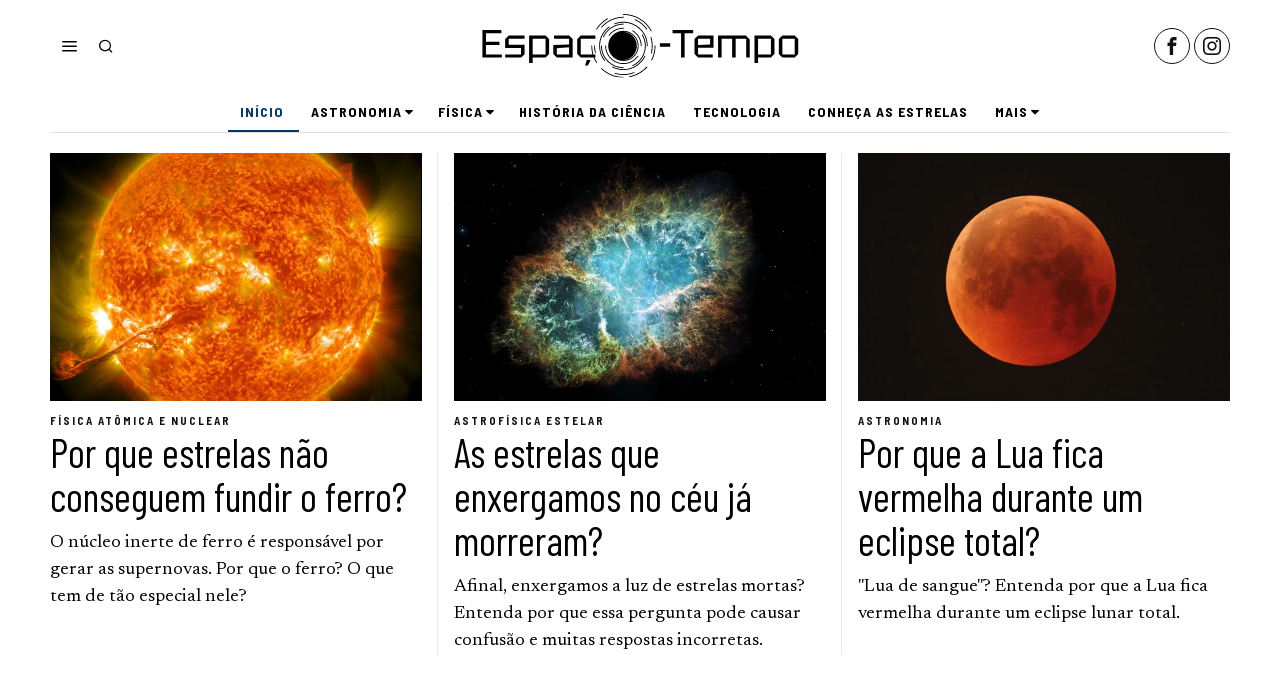

--- FILE ---
content_type: text/html; charset=UTF-8
request_url: https://www.espacotempo.com.br/
body_size: 64351
content:
<!DOCTYPE html>
<html lang="pt-BR" class="no-js">
<head>
	<meta charset="UTF-8">
	<meta name="viewport" content="width=device-width, initial-scale=1.0">
	<link rel="profile" href="http://gmpg.org/xfn/11">
    
	<!--[if lt IE 9]>
	<script src="https://www.espacotempo.com.br/wp-content/themes/fox/js/html5.js"></script>
	<![endif]-->
    
    <script>
    document.addEventListener('DOMContentLoaded',function(){
        var fox56_async_css = document.querySelectorAll('link[media="fox56_async"],style[media="fox56_async"]')
        if ( ! fox56_async_css ) {
            return;
        }
        for( var link of fox56_async_css ) {
            link.setAttribute('media','all')
        }
    });
</script>
<meta name='robots' content='index, follow, max-image-preview:large, max-snippet:-1, max-video-preview:-1' />

<script>
MathJax = {
  tex: {
    inlineMath: [['$','$'],['\\(','\\)']], 
    processEscapes: true
  },
  options: {
    ignoreHtmlClass: 'tex2jax_ignore|editor-rich-text'
  }
};

</script>

	<!-- This site is optimized with the Yoast SEO plugin v26.7 - https://yoast.com/wordpress/plugins/seo/ -->
	<title>Espaço-Tempo - Física e astronomia fácil e acessível</title>
	<meta name="description" content="Física e astronomia fácil e acessível" />
	<link rel="canonical" href="https://www.espacotempo.com.br/" />
	<link rel="next" href="https://www.espacotempo.com.br/page/2/" />
	<meta property="og:locale" content="pt_BR" />
	<meta property="og:type" content="website" />
	<meta property="og:title" content="Espaço-Tempo" />
	<meta property="og:description" content="Física e astronomia fácil e acessível" />
	<meta property="og:url" content="https://www.espacotempo.com.br/" />
	<meta property="og:site_name" content="Espaço-Tempo" />
	<meta property="og:image" content="https://www.espacotempo.com.br/wp-content/uploads/2022/07/dark-logo.png" />
	<meta property="og:image:width" content="900" />
	<meta property="og:image:height" content="510" />
	<meta property="og:image:type" content="image/png" />
	<meta name="twitter:card" content="summary_large_image" />
	<script type="application/ld+json" class="yoast-schema-graph">{"@context":"https://schema.org","@graph":[{"@type":"CollectionPage","@id":"https://www.espacotempo.com.br/","url":"https://www.espacotempo.com.br/","name":"Espaço-Tempo - Física e astronomia fácil e acessível","isPartOf":{"@id":"https://www.espacotempo.com.br/#website"},"about":{"@id":"https://www.espacotempo.com.br/#/schema/person/a139345938895a4afead682c907dd8da"},"description":"Física e astronomia fácil e acessível","breadcrumb":{"@id":"https://www.espacotempo.com.br/#breadcrumb"},"inLanguage":"pt-BR"},{"@type":"BreadcrumbList","@id":"https://www.espacotempo.com.br/#breadcrumb","itemListElement":[{"@type":"ListItem","position":1,"name":"Início"}]},{"@type":"WebSite","@id":"https://www.espacotempo.com.br/#website","url":"https://www.espacotempo.com.br/","name":"Espaço-Tempo","description":"Física e astronomia fácil e acessível","publisher":{"@id":"https://www.espacotempo.com.br/#/schema/person/a139345938895a4afead682c907dd8da"},"potentialAction":[{"@type":"SearchAction","target":{"@type":"EntryPoint","urlTemplate":"https://www.espacotempo.com.br/?s={search_term_string}"},"query-input":{"@type":"PropertyValueSpecification","valueRequired":true,"valueName":"search_term_string"}}],"inLanguage":"pt-BR"},{"@type":["Person","Organization"],"@id":"https://www.espacotempo.com.br/#/schema/person/a139345938895a4afead682c907dd8da","name":"Brunno Pleffken Hosti","image":{"@type":"ImageObject","inLanguage":"pt-BR","@id":"https://www.espacotempo.com.br/#/schema/person/image/","url":"https://www.espacotempo.com.br/wp-content/uploads/2021/01/IMG_6996.jpg","contentUrl":"https://www.espacotempo.com.br/wp-content/uploads/2021/01/IMG_6996.jpg","width":608,"height":608,"caption":"Brunno Pleffken Hosti"},"logo":{"@id":"https://www.espacotempo.com.br/#/schema/person/image/"},"description":"Professor. Graduado em Física pela Pontifícia Universidade Católica do Paraná (PUCPR). Pós-graduado em Computação. Extensão em Astrofísica pelo IAG/USP e pela UFSC. Pesquisador nas áreas de astrofísica observacional e telescópios robóticos.","sameAs":["https://www.facebook.com/CanalEspacoTempo","https://www.instagram.com/espacotempo_oficial"]}]}</script>
	<!-- / Yoast SEO plugin. -->


<link rel='dns-prefetch' href='//cdn.jsdelivr.net&#039;%20async=&#039;async' async='async' />
<link rel='dns-prefetch' href='//fonts.googleapis.com' />
<link rel="alternate" type="application/rss+xml" title="Feed para Espaço-Tempo &raquo;" href="https://www.espacotempo.com.br/feed/" />
<style id='wp-img-auto-sizes-contain-inline-css'>
img:is([sizes=auto i],[sizes^="auto," i]){contain-intrinsic-size:3000px 1500px}
/*# sourceURL=wp-img-auto-sizes-contain-inline-css */
</style>
<link rel='stylesheet' id='sbi_styles-css' href='https://www.espacotempo.com.br/wp-content/plugins/instagram-feed/css/sbi-styles.min.css?ver=6.10.0' media='all' />
<style id='classic-theme-styles-inline-css'>
/*! This file is auto-generated */
.wp-block-button__link{color:#fff;background-color:#32373c;border-radius:9999px;box-shadow:none;text-decoration:none;padding:calc(.667em + 2px) calc(1.333em + 2px);font-size:1.125em}.wp-block-file__button{background:#32373c;color:#fff;text-decoration:none}
/*# sourceURL=/wp-includes/css/classic-themes.min.css */
</style>
<link rel='stylesheet' id='fox-google-fonts-css' href='https://fonts.googleapis.com/css?family=Barlow+Semi+Condensed%3Aregular%2C700%7CBarlow+Condensed%3Aregular%7CNewsreader%3Aregular%2Citalic%2C700%7COld+Standard+TT%3Aregular&#038;subset=latin%2Clatin-ext&#038;display=swap&#038;ver=6.9.1' media='fox56_async' />
<style id='fox-above-inline-css'>
@font-face {font-family:'icon56';src:url('https://www.espacotempo.com.br/wp-content/themes/fox/css56/icons56-v68/icon56.ttf?version=6.9.1') format('truetype'),url('https://www.espacotempo.com.br/wp-content/themes/fox/css56/icons56-v68/icon56.woff?version=6.9.1') format('woff'),url('https://www.espacotempo.com.br/wp-content/themes/fox/css56/icons56-v68/icon56.svg?version=6.9.1#icon56') format('svg');font-weight:normal;font-style:normal;font-display:block;}@charset "UTF-8";html {font-family:sans-serif;-ms-text-size-adjust:100%;-webkit-text-size-adjust:100%;}body {margin:0;}article, aside, details, figcaption, figure, footer, header, main, menu, nav, section, summary {display:block;}audio, canvas, progress, video {display:inline-block;}audio:not([controls]) {display:none;height:0;}progress {vertical-align:baseline;}[hidden], template {display:none;}a {background-color:transparent;-webkit-text-decoration-skip:objects;}a:active, a:hover {outline-width:0;}abbr[title] {border-bottom:none;text-decoration:underline;-webkit-text-decoration:underline dotted;text-decoration:underline dotted;}b, strong {font-weight:inherit;}b, strong {font-weight:bolder;}dfn {font-style:italic;}h1 {font-size:2em;margin:0.67em 0;}mark {background-color:#ff0;color:#000;}small {font-size:80%;}sub, sup {font-size:75%;line-height:0;position:relative;vertical-align:baseline;}sub {bottom:-0.25em;}sup {top:-0.5em;}img {border-style:none;}svg:not(:root) {overflow:hidden;}code, kbd, pre, samp {font-family:monospace, monospace;font-size:1em;}figure {margin:1em 40px;}hr {box-sizing:content-box;height:0;overflow:visible;}button, input, select, textarea {font:inherit;margin:0;}optgroup {font-weight:700;}button, input {overflow:visible;}button, select {text-transform:none;}[type=reset], [type=submit], button, html [type=button] {-webkit-appearance:button;}[type=button]::-moz-focus-inner, [type=reset]::-moz-focus-inner, [type=submit]::-moz-focus-inner, button::-moz-focus-inner {border-style:none;padding:0;}[type=button]:-moz-focusring, [type=reset]:-moz-focusring, [type=submit]:-moz-focusring, button:-moz-focusring {outline:1px dotted ButtonText;}fieldset {border:1px solid silver;margin:0 2px;padding:0.35em 0.625em 0.75em;}legend {box-sizing:border-box;color:inherit;display:table;max-width:100%;padding:0;white-space:normal;}textarea {overflow:auto;}[type=checkbox], [type=radio] {box-sizing:border-box;padding:0;}[type=number]::-webkit-inner-spin-button, [type=number]::-webkit-outer-spin-button {height:auto;}[type=search] {-webkit-appearance:textfield;outline-offset:-2px;}[type=search]::-webkit-search-cancel-button, [type=search]::-webkit-search-decoration {-webkit-appearance:none;}::-webkit-input-placeholder {color:inherit;opacity:0.54;}::-webkit-file-upload-button {-webkit-appearance:button;font:inherit;}.clearfix {*zoom:1;}.clearfix:before, .clearfix:after {display:table;content:"";line-height:0;}.clearfix:after {clear:both;}article, aside, details, figcaption, figure, footer, topbar, hgroup, nav, section {display:block;}audio, canvas, video {display:inline-block;*display:inline;*zoom:1;}audio:not([controls]) {display:none;}html {font-size:100%;-webkit-text-size-adjust:100%;-ms-text-size-adjust:100%;}a:focus {outline:thin dotted #333;outline:5px auto -webkit-focus-ring-color;outline-offset:-2px;}a:hover, a:active {outline:0;}sub, sup {position:relative;font-size:75%;line-height:0;vertical-align:baseline;}sup {top:-0.5em;}sub {bottom:-0.25em;}img {max-width:100%;width:auto\9 ;height:auto;vertical-align:middle;border:0;-ms-interpolation-mode:bicubic;}button, input, select, textarea {margin:0;font-size:100%;vertical-align:middle;}button, input {*overflow:visible;line-height:normal;}button::-moz-focus-inner, input::-moz-focus-inner {padding:0;border:0;}[class^=ic56-], [class*=" ic56-"] {font-family:"icon56" !important;speak:never;font-style:normal;font-weight:normal;font-variant:normal;text-transform:none;line-height:1;-webkit-font-smoothing:antialiased;-moz-osx-font-smoothing:grayscale;}.ic56-bluesky-brands-solid:before {content:"\e92b";}.ic56-quora:before {content:"\e905";}.ic56-tripadvisor:before {content:"\e906";}.ic56-medium:before {content:"\e907";}.ic56-snapchat-square:before {content:"\e908";}.ic56-snapchat-ghost:before {content:"\e909";}.ic56-snapchat:before {content:"\e90a";}.ic56-tiktok:before {content:"\e90b";}.ic56-chevron-thin-up:before {content:"\e90c";}.ic56-chevron-small-up:before {content:"\e90d";}.ic56-chevron-thin-down:before {content:"\e90e";}.ic56-chevron-small-down:before {content:"\e90f";}.ic56-caret-right:before {content:"\e910";}.ic56-caret-left:before {content:"\e911";}.ic56-caret-up:before {content:"\e912";}.ic56-caret-down:before {content:"\e913";}.ic56-envelope:before {content:"\e914";}.ic56-x:before {content:"\e915";}.ic56-search:before {content:"\e916";}.ic56-clear:before {content:"\e917";}.ic56-menu1:before {content:"\e918";}.ic56-shopping-bag:before {content:"\e919";}.ic56-shopping-cart:before {content:"\e91a";}.ic56-arrow_upward:before {content:"\e91b";}.ic56-chevrons-up:before {content:"\e91c";}.ic56-chat_bubble_outline:before {content:"\e91d";}.ic56-chat_bubble:before {content:"\e91e";}.ic56-chat:before {content:"\e91f";}.ic56-link1:before {content:"\e920";}.ic56-external-link:before {content:"\e921";}.ic56-link2:before {content:"\e922";}.ic56-chevron-thin-right:before {content:"\e923";}.ic56-chevron-thin-left:before {content:"\e924";}.ic56-heart1:before {content:"\e925";}.ic56-x-twitter:before {content:"\e926";}.ic56-mastodon:before {content:"\e927";}.ic56-threads:before {content:"\e928";}.ic56-images:before {content:"\e929";}.ic56-headphones:before {content:"\e92a";}.ic56-search1:before {content:"\e986";}.ic56-menu:before {content:"\e9bd";}.ic56-link:before {content:"\e9cb";}.ic56-heart:before {content:"\e9da";}.ic56-cross:before {content:"\ea0f";}.ic56-play3:before {content:"\ea1c";}.ic56-amazon:before {content:"\ea87";}.ic56-google:before {content:"\ea88";}.ic56-facebook:before {content:"\ea90";}.ic56-facebook2:before {content:"\ea91";}.ic56-instagram:before {content:"\ea92";}.ic56-whatsapp:before {content:"\ea93";}.ic56-spotify:before {content:"\ea94";}.ic56-telegram:before {content:"\ea95";}.ic56-twitter:before {content:"\ea96";}.ic56-vk:before {content:"\ea98";}.ic56-sina-weibo:before {content:"\ea9a";}.ic56-rss:before {content:"\ea9b";}.ic56-youtube:before {content:"\ea9d";}.ic56-twitch:before {content:"\ea9f";}.ic56-vimeo:before {content:"\eaa0";}.ic56-vimeo2:before {content:"\eaa1";}.ic56-flickr:before {content:"\eaa3";}.ic56-dribbble:before {content:"\eaa7";}.ic56-behance:before {content:"\eaa8";}.ic56-500px:before {content:"\eaab";}.ic56-steam:before {content:"\eaac";}.ic56-github:before {content:"\eab0";}.ic56-wordpress:before {content:"\eab4";}.ic56-tumblr:before {content:"\eab9";}.ic56-yahoo:before {content:"\eabb";}.ic56-soundcloud:before {content:"\eac3";}.ic56-soundcloud2:before {content:"\eac4";}.ic56-skype:before {content:"\eac5";}.ic56-reddit:before {content:"\eac6";}.ic56-linkedin:before {content:"\eac9";}.ic56-linkedin2:before {content:"\eaca";}.ic56-pinterest:before {content:"\ead1";}.ic56-pinterest2:before {content:"\ead2";}.ic56-yelp:before {content:"\ead7";}.ic56-paypal:before {content:"\ead8";}.ic56-sun:before {content:"\e900";}.ic56-moon:before {content:"\e901";}.ic56-sun1:before {content:"\e902";}.ic56-moon1:before {content:"\e903";}.ic56-menu2:before {content:"\e904";}.ic56-share:before {content:"\e92c";}:root {--font-body:"Helvetica Neue", Helvetica, Arial, sans-serif;--font-heading:"Helvetica Neue", Helvetica, Arial, sans-serif;--font-nav:"Helvetica Neue", Helvetica, Arial, sans-serif;--accent-color:#db4a37;--link-color:#db4a36;--border-color:#e0e0e0;--input-color:#000;--input-background:#fff;--input-border-color:var(--border-color);--input-border-width:1px;--input-border-radius:1px;--input-height:46px;--input-focus-color:#000;--input-focus-background:#fafafa;--input-focus-border-color:var(--border-color);--input-shadow:none;--input-focus-shadow:none;--input-placeholder-opacity:0.6;--button-padding:28px;--button-height:48px;--button-border-radius:0px;--button-shadow:none;--button-hover-shadow:none;--content-width:1080px;--narrow-width:660px;--ipad-f:0.88;--ipad-portrait-f:0.71;--iphone-f:0.5;--iphone-portrait-f:0.42;--fb:#1877F2;--ms:#0084ff;--tw:#1DA1F2;--x:#111;--pin:#E60023;--lin:#0077b5;--em:#999;--ws:#25D366;--rd:#ff4500;--bluesky:#87CEEB;--threads:#000;--list-widget-border-style:solid;--list-widget-border-color:var(--border-color);--list-widget-link-color:inherit;--list-widget-link-hover-color:var(--accent-color);--list-widget-spacing:6px;--microtip-transition-duration:0ms;--darkmode-text-color:#fff;--darkmode-text-light-color:rgba(255,255,255,0.8);--darkmode-text-lighter-color:rgba(255,255,255,0.6);--darkmode-bg:#000;--darkmode-border-color:rgba(255,255,255,0.12);}html {overflow-y:scroll;}body {position:relative;overflow:hidden;}.hide_on_desktop {display:none !important;}@media only screen and (max-width:840px) {.show_on_tablet {display:block !important;}}@media only screen and (max-width:840px) {.hide_on_tablet {display:none !important;}}@media only screen and (max-width:600px) {.show_on_mobile {display:block !important;}}@media only screen and (max-width:600px) {.hide_on_mobile {display:none !important;}}.spacer56 {clear:both;display:block;height:30px;}@media only screen and (max-width:840px) {.spacer56 {height:20px;}}@media only screen and (max-width:600px) {.spacer56 {height:20px;}}.spacer56:before, .spacer56:after {clear:both;content:"";display:table;}.separator56 {display:flex;align-items:center;padding-block:30px;}@media only screen and (max-width:840px) {.separator56 {padding-block:20px;}}@media only screen and (max-width:600px) {.separator56 {padding-block:20px;}}.separator56__line {width:100%;border-width:1px;border-color:var(--border-color);}.disable--desktop,.disable--tablet,.disable--mobile,.section56--disable {position:relative;}.disable--desktop:before,.disable--tablet:before,.disable--mobile:before,.section56--disable:before {display:none;z-index:999;position:absolute;top:0;left:0;bottom:0;right:0;cursor:not-allowed;background:rgba(255, 255, 255, 0.7);}.section56--disable {display:none;}.customize-partial-edit-shortcuts-shown .section56--disable {display:block;}.section56--disable:after {z-index:9999;position:absolute;top:48%;left:10%;right:10%;padding:8px;text-align:center;background:#05456d;color:white;border-radius:3px;box-shadow:3px 5px 20px rgba(0, 0, 0, 0.6);cursor:not-allowed;content:"This section is hidden temporarily (by \"Section\" tab of your builder section). When you close Customizer, you won't be able to see this section.";}.section56--disable:before {display:block;content:"";}@media (min-width:1025px) and (max-width:99999px) {.hide--desktop {display:none !important;}.disable--desktop {opacity:0.4;}.disable--desktop:before {content:"";display:block;}}@media (min-width:700px) and (max-width:1024px) {.hide--tablet {display:none !important;}.disable--tablet {opacity:0.4;}.disable--tablet:before {content:"";display:block;}}@media (max-width:699px) {.hide--mobile {display:none !important;}.disable--mobile {opacity:0.4;}.disable--mobile:before {content:"";display:block;}}*, *:before, *:after {box-sizing:border-box;-webkit-box-sizing:border-box;-moz-box-sizing:border-box;}html {font-size:0.625em; }.says,.screen-reader-text,.updated:not(.published),.post-navigation h2 {clip:rect(1px, 1px, 1px, 1px);height:1px;overflow:hidden;position:absolute !important;width:1px;}body {font-family:var(--font-body);font-size:16px;color:#000;line-height:1.5;}@media only screen and (max-width:600px) {body {font-size:14px;}}h1, h2, h3, h4, h5, h6 {line-height:1.3;font-family:var(--font-heading);font-weight:700;}figure, p, h1, h2, h3, h4, h5, h6, blockquote, table, ul, ol, dl, pre, address, .gallery, .wp-block-media-text, .wp-block-embed {margin:0 0 24px;}@media only screen and (max-width:600px) {figure, p, h1, h2, h3, h4, h5, h6, blockquote, table, ul, ol, dl, pre, address, .gallery, .wp-block-media-text, .wp-block-embed {margin-bottom:20px;}}ul, ol {padding-left:1.75em;}ol {list-style-type:decimal;}ul {list-style-type:square;}li {line-height:1.5;}a {color:var(--link-color);text-decoration:none;}a:hover {text-decoration:none;}a:focus {outline:0;}a:focus-visible {outline:2px solid rgba(0, 0, 0, 0.5);outline-offset:-2px;}img {border:0;max-width:100%;}blockquote {border:0 solid;}input, textarea, select {max-width:100%;background:none;}input[type=text],input[type=search],input[type=number],input[type=email],input[type=url],input[type=date],input[type=password],textarea,.fox-input {box-shadow:none;-webkit-appearance:none;-webkit-border-radius:0;color:var(--input-color);border:1px solid var(--input-border-color);border-radius:var(--input-border-radius);background:var(--input-background);border-width:var(--input-border-width);transition:color 0.15s ease-out, background-color 0.15s ease-out, border-color 0.15s ease-out, box-shadow 0.15s ease-out;line-height:var(--input-height);padding:0 14px;font-size:0.9em;font-family:var(--font-body);box-shadow:var(--input-shadow);width:100%;}input[type=text]::-webkit-input-placeholder,input[type=search]::-webkit-input-placeholder,input[type=number]::-webkit-input-placeholder,input[type=email]::-webkit-input-placeholder,input[type=url]::-webkit-input-placeholder,input[type=date]::-webkit-input-placeholder,input[type=password]::-webkit-input-placeholder,textarea::-webkit-input-placeholder,.fox-input::-webkit-input-placeholder {opacity:var(--input-placeholder-opacity);color:var(--input-color);}input[type=text]::-moz-placeholder,input[type=search]::-moz-placeholder,input[type=number]::-moz-placeholder,input[type=email]::-moz-placeholder,input[type=url]::-moz-placeholder,input[type=date]::-moz-placeholder,input[type=password]::-moz-placeholder,textarea::-moz-placeholder,.fox-input::-moz-placeholder {opacity:var(--input-placeholder-opacity);color:var(--input-color);}input[type=text]:-moz-placeholder,input[type=search]:-moz-placeholder,input[type=number]:-moz-placeholder,input[type=email]:-moz-placeholder,input[type=url]:-moz-placeholder,input[type=date]:-moz-placeholder,input[type=password]:-moz-placeholder,textarea:-moz-placeholder,.fox-input:-moz-placeholder {opacity:var(--input-placeholder-opacity);color:var(--input-color);}input[type=text]:-ms-input-placeholder,input[type=search]:-ms-input-placeholder,input[type=number]:-ms-input-placeholder,input[type=email]:-ms-input-placeholder,input[type=url]:-ms-input-placeholder,input[type=date]:-ms-input-placeholder,input[type=password]:-ms-input-placeholder,textarea:-ms-input-placeholder,.fox-input:-ms-input-placeholder {opacity:var(--input-placeholder-opacity);color:var(--input-color);}textarea {height:180px;padding-top:12px;padding-bottom:12px;line-height:1.5;width:100%;}input[type=text]:focus,input[type=search]:focus,input[type=number]:focus,input[type=email]:focus,input[type=url]:focus,input[type=date]:focus,input[type=password]:focus,textarea:focus,.fox-input:focus {color:var(--input-focus-color);border-color:var(--input-focus-border-color);background:var(--input-focus-background);box-shadow:var(--input-focus-shadow);outline:0;}input[type=text]:focus::-webkit-input-placeholder,input[type=search]:focus::-webkit-input-placeholder,input[type=number]:focus::-webkit-input-placeholder,input[type=email]:focus::-webkit-input-placeholder,input[type=url]:focus::-webkit-input-placeholder,input[type=date]:focus::-webkit-input-placeholder,input[type=password]:focus::-webkit-input-placeholder,textarea:focus::-webkit-input-placeholder,.fox-input:focus::-webkit-input-placeholder {opacity:var(--input-placeholder-opacity);color:var(--input-focus-color);}input[type=text]:focus::-moz-placeholder,input[type=search]:focus::-moz-placeholder,input[type=number]:focus::-moz-placeholder,input[type=email]:focus::-moz-placeholder,input[type=url]:focus::-moz-placeholder,input[type=date]:focus::-moz-placeholder,input[type=password]:focus::-moz-placeholder,textarea:focus::-moz-placeholder,.fox-input:focus::-moz-placeholder {opacity:var(--input-placeholder-opacity);color:var(--input-focus-color);}input[type=text]:focus:-moz-placeholder,input[type=search]:focus:-moz-placeholder,input[type=number]:focus:-moz-placeholder,input[type=email]:focus:-moz-placeholder,input[type=url]:focus:-moz-placeholder,input[type=date]:focus:-moz-placeholder,input[type=password]:focus:-moz-placeholder,textarea:focus:-moz-placeholder,.fox-input:focus:-moz-placeholder {opacity:var(--input-placeholder-opacity);color:var(--input-focus-color);}input[type=text]:focus:-ms-input-placeholder,input[type=search]:focus:-ms-input-placeholder,input[type=number]:focus:-ms-input-placeholder,input[type=email]:focus:-ms-input-placeholder,input[type=url]:focus:-ms-input-placeholder,input[type=date]:focus:-ms-input-placeholder,input[type=password]:focus:-ms-input-placeholder,textarea:focus:-ms-input-placeholder,.fox-input:focus:-ms-input-placeholder {opacity:var(--input-placeholder-opacity);color:var(--input-focus-color);}select {width:100%;max-width:100%;outline:none;height:var(--input-height);line-height:var(--input-height);border:1px solid var(--input-border-color);border-width:var(--input-border-width);padding:0 12px;}body iframe[src*="youtube.com"],body iframe[src*="youtu.be"] {aspect-ratio:16/9;height:auto;}body .video-16-9 iframe,body .wp-embed-aspect-16-9 iframe {aspect-ratio:16/9;height:auto;}body .video-4-3 iframe,body .wp-embed-aspect-4-3 iframe {aspect-ratio:4/3;height:auto;}body .video-9-16 iframe,body .wp-embed-aspect-9-16 iframe {aspect-ratio:9/16;height:auto;}body .video-short-flexible iframe,body .wp-embed-aspect-short-flexible iframe {aspect-ratio:16/9;height:auto;}@media only screen and (max-width:600px) {body .video-short-flexible iframe,body .wp-embed-aspect-short-flexible iframe {aspect-ratio:9/16;}}.button56 {display:inline-block;}input[type=submit],button,.btn56 {cursor:pointer;display:inline-flex;align-content:center;align-items:center;justify-content:center;line-height:var(--button-height);padding:0 var(--button-padding);font-family:var(--font-heading);border:0 solid;border-radius:var(--button-border-radius);box-shadow:var(--button-shadow);font-size:12px;text-transform:uppercase;letter-spacing:1px;font-weight:bold;letter-spacing:0;text-align:center;transition:all 0.3s ease-out;text-decoration:none !important;color:white;background:black;}input[type=submit]:hover,button:hover,.btn56:hover {box-shadow:var(--button-hover-shadow);color:white;background:var(--accent-color);}input[type=submit] i,button i,.btn56 i {margin-left:5px;}.btn56--primary {background-color:var(--accent-color);color:white;}.btn56--primary:hover {color:white;}.btn56--black {color:white;background:#191919;}.btn56--black:hover {color:white;background:#000;}.btn56--outline {color:inherit;border:2px solid;background:none;}.btn56--outline:hover {color:inherit;background:none;}.btn56--fill {background:none;color:inherit;border:2px solid;}.btn56--fill:hover {background-color:black;border-color:black;color:white;}.btn56--tiny {line-height:28px;padding-left:15px;padding-right:15px;font-size:0.8em;}.btn56--tiny.btn56--outline, .btn56--tiny.btn56--fill {line-height:26px;}.btn56--small {line-height:38px;padding-left:20px;padding-right:20px;}.btn56--small.btn56--outline, .btn56--small.btn56--fill {line-height:36px;}.btn56--normal {line-height:48px;padding-left:28px;padding-right:28px;}.btn56--normal.btn56--outline, .btn56--normal.btn56--fill {line-height:46px;}.btn56--medium {line-height:58px;padding-left:38px;padding-right:38px;}.btn56--medium.btn56--outline, .btn56--medium.btn56--fill {line-height:56px;}.btn56--large {line-height:68px;padding-left:48px;padding-right:48px;}.btn56--large.btn56--outline, .btn56--large.btn56--fill {line-height:66px;}.button56--align {display:block;}.button56--align .btn56 {display:inline-flex;}.button56--block {display:block;text-align:center;}.button56--block .btn56 {display:inline-flex;}.button56--block-full .btn56 {width:100%;}.button56--block-half .btn56 {width:50%;}@media only screen and (max-width:600px) {.button56--block-half .btn56 {width:100%;}}.button56--block-third .btn56 {width:33.33%;}@media only screen and (max-width:600px) {.button56--block-third .btn56 {width:100%;}}.align-center {text-align:center;}.align-left {text-align:left;}.align-right {text-align:right;}.textskin--dark {color:white;}.textskin--dark .meta56 .meta56__category--fancy a,.textskin--dark .meta56 .meta56__category--fancy a:hover {color:inherit;}.skin--dark {background:#000;color:white;}.skin--dark .widget_archive li, .skin--dark .widget_nav_menu li, .skin--dark .widget_meta li, .skin--dark .widget_recent_entries li, .skin--dark .widget_categories li, .skin--dark .widget_product_categories li {border-color:rgba(255, 255, 255, 0.2);}.hide {display:none !important;}.stretch--full .container {width:98%;max-width:100%;}.fox56-social-list ul {list-style:none;margin:0;padding:0;display:flex;align-items:center;flex-flow:row wrap;}.fox56-social-list li {display:block;}.fox56-social-list li + li {margin-left:6px;}.fox56-social-list a {display:flex;align-content:center;align-items:center;justify-content:center;width:32px;height:32px;border-radius:50%;border:0 solid;text-align:center;font-size:18px;color:inherit;text-decoration:none;transition:all 0.15s ease-out;}.fox56-social-list i {display:block;}.fox56-social-list img {display:block;width:18px;}.fox56-social-list a:hover {color:var(--accent-color);}.share56 {display:flex;align-items:center;}.align-center .share56,.share56.align-center {justify-content:center;}.align-right .share56,.share56.align-right {justify-content:flex-end;}.share56 ul {list-style:none;margin:0;padding:0;display:flex;align-items:center;flex-flow:row wrap;}@media only screen and (max-width:600px) {.share56__label {display:none;}}.share56__label + ul {margin-left:16px;}@media only screen and (max-width:600px) {.share56__label + ul {margin-left:0;}}.share56 li {display:block;}.share56 a {display:block;color:#fff;background:#111;text-decoration:none;text-align:center;display:flex;align-items:center;justify-content:center;font-size:16px;height:32px;border:0 solid var(--border-color);transition:all 0.2s ease-out;}.share56 a:hover {color:white;background-color:#111;}.share56 a span {display:none;}.share56--full ul {text-align:center;width:100%;display:grid;grid-auto-columns:1fr;-moz-column-gap:3px; column-gap:3px;}.share56--full li {grid-row:1;}.share56--inline a {width:32px;height:32px;border-radius:30px;}.share56--inline li + li {margin-left:3px;}.share56--brand a {color:white;}.share56--brand a:hover {color:white;}.share56--brand .li-facebook a {background:var(--fb);}.share56--brand .li-twitter a {background:var(--x);}.share56--brand .li-pinterest a {background:var(--pin);}.share56--brand .li-linkedin a {background:var(--lin);}.share56--brand .li-reddit a {background:var(--rd);}.share56--brand .li-whatsapp a {background:var(--ws);}.share56--brand .li-email a {background:var(--em);}.share56--brand .li-telegram a {background:#0088cc;}.share56--brand .li-bluesky a {background:var(--bluesky);}.share56--brand .li-threads a {background:var(--threads);}.share56--brand .li-share a {background:#222;}@media only screen and (max-width:600px) {.share56.share56--inline a {width:28px;height:28px;}}.share56 li.li-share {display:none;}@media only screen and (max-width:600px) {.meta-share .share56 > ul > li {display:none;margin-left:0;}.meta-share .share56 > ul > li.li-share {display:block;position:relative;}.meta-share .share56 .share56__label {display:block;font-size:11px;font-family:Arial, Helvetica, sans-serif;text-transform:uppercase;letter-spacing:0.2px;margin-right:5px;}}.li-share-dropdown {position:fixed;bottom:0;left:0;right:0;background-color:white;z-index:99999;box-shadow:0 0 10px rgba(0, 0, 0, 0.1);padding:20px 10px;transition:all 0.2s;transform:translate(0, 120%);}.li-share-dropdown.shown {transform:translate(0, 0);}.li-share-dropdown ul {list-style:none;margin:0;padding:0;justify-content:center;}.li-share-dropdown ul li {display:block;}.meta-share .li-share-dropdown ul li {display:block;}.row56 {display:grid;-moz-column-gap:24px; column-gap:24px;margin:0;}@media only screen and (max-width:840px) {.row56 {display:block;}}.row56--1cols {grid-template-columns:1fr;}.row56--2cols {grid-template-columns:repeat(2, 1fr);}.row56--3cols {grid-template-columns:repeat(3, 1fr);}.row56--4cols {grid-template-columns:repeat(4, 1fr);}.row56--5cols {grid-template-columns:repeat(5, 1fr);}@media only screen and (max-width:840px) {.row56__col + .row56__col {margin-top:12px;padding-top:12px;border-top:0 solid var(--border-color);}}[class*=col-].row56__col {padding:0;}.col--1 {grid-column:1/-1;}.col--1-1 {grid-column:1/span 1;}.col--1-2 {grid-column:1/span 2;}.col--1-3 {grid-column:1/span 3;}.col--1-4 {grid-column:1/span 4;}.col--2 {grid-column:2/-1;}.col--2-1 {grid-column:2/span 1;}.col--2-2 {grid-column:2/span 2;}.col--2-3 {grid-column:2/span 3;}.col--2-4 {grid-column:2/span 4;}.col--3 {grid-column:3/-1;}.col--3-1 {grid-column:3/span 1;}.col--3-2 {grid-column:3/span 2;}.col--3-3 {grid-column:3/span 3;}.col--4 {grid-column:4/-1;}.col--4-1 {grid-column:4/span 1;}.col--4-2 {grid-column:4/span 2;}.col--4-3 {grid-column:4/span 3;}.order--1 {order:1;}.order--2 {order:2;}.order--3 {order:3;}.order--4 {order:4;}.order--5 {order:5;}.order--6 {order:6;}.row {display:flex;align-items:stretch;flex-flow:row wrap;margin:0 -10px;}.col {padding:0 10px;}.col-0-1 {width:0;display:none !important;}.col-1-1 {width:100%;}.col-1-2 {width:50%;}.col-1-3 {width:33.33%;}.col-2-3 {width:66.66%;}.col-1-4 {width:25%;}.col-3-4 {width:75%;}.col-1-5 {width:20%;}.col-2-5 {width:40%;}.col-3-5 {width:60%;}.col-4-5 {width:80%;}.col-1-6 {width:16.66%;}.col-5-6 {width:83.3333333%;}.col-1-7 {width:14.28%;}.col-1-8 {width:12.5%;}#wi-main {overflow:hidden;}body {background:#fff;border:0 solid;}@media only screen and (max-width:840px) {body {border:0;}}body.layout-boxed #wi-all {background-color:white;max-width:100%;margin-left:auto;margin-right:auto;width:calc(var(--content-width) + 60px);position:relative;border:0 solid;}#wi-all,.wi-content,.widget-area {max-width:100%;}#wi-all::after,.wi-content::after,.widget-area::after {clear:both;content:"";display:table;}body.layout-boxed.body--hand-drawn #wi-all {border:0;}body.layout-boxed.body--hand-drawn .handborder {position:absolute;}body.layout-boxed.body--hand-drawn .handborder--left,body.layout-boxed.body--hand-drawn .handborder--right {top:0;bottom:0;width:2px;background:url(https://www.espacotempo.com.br/wp-content/themes/fox/images/line.webp) top left repeat-y;}body.layout-boxed.body--hand-drawn .handborder--top,body.layout-boxed.body--hand-drawn .handborder--bottom {left:0;right:0;height:2px;background:url(https://www.espacotempo.com.br/wp-content/themes/fox/images/line-h.webp) top left repeat-x;}body.layout-boxed.body--hand-drawn .handborder--right {right:0;}body.layout-boxed.body--hand-drawn .handborder--left {left:0;}body.layout-boxed.body--hand-drawn .handborder--top {top:0;}body.layout-boxed.body--hand-drawn .handborder--bottom {bottom:0;}.container {width:var(--content-width);max-width:97%;margin-left:auto;margin-right:auto;*zoom:1;clear:both;}.container:before, .container:after {clear:both;display:table;content:"";line-height:0;}.container::after {clear:both;content:"";display:table;}.container .container {max-width:100%;}@media only screen and (max-width:600px) {.container {max-width:calc(100% - 20px);}}.wi-content {padding:20px 0 60px;}@media only screen and (max-width:840px) {.wi-content {padding-bottom:40px;}}@media only screen and (max-width:600px) {.wi-content {padding-bottom:30px;}}.home.blog .wi-content {overflow:hidden;padding-top:10px;}@media only screen and (max-width:840px) {.home.blog .wi-content {padding-top:0 !important;}}.archive .wi-content {padding-top:60px;padding-bottom:80px;}.hassidebar > .container--main {display:flex;align-items:stretch;}@media only screen and (max-width:840px) {.hassidebar > .container--main {display:block;}}.hassidebar > .container--main > .primary56 {width:calc(100% - 260px);flex:none;}@media only screen and (max-width:840px) {.hassidebar > .container--main > .primary56 {width:100% !important;}}.hassidebar > .container--main > .secondary56 {flex:none;}@media only screen and (max-width:840px) {.hassidebar > .container--main > .secondary56 {width:100%;}}.secondary56 {width:260px;}@media only screen and (max-width:840px) {.secondary56 {margin-top:24px;}}.secondary56 {position:relative;}.secondary56__sep {position:absolute;z-index:10;top:0;bottom:0;border-left:0 solid var(--border-color);}.section56--nosidebar .secondary56 {display:none !important;}.widget56__row--hassidebar {display:flex;align-items:stretch;}@media only screen and (max-width:840px) {.widget56__row--hassidebar {display:block;}}.widget56__row--hassidebar > .primary56 {width:calc(100% - 260px);flex:none;}@media only screen and (max-width:840px) {.widget56__row--hassidebar > .primary56 {width:100% !important;}}.widget56__row--hassidebar > .secondary56 {flex:none;}@media only screen and (max-width:840px) {.widget56__row--hassidebar > .secondary56 {width:100%;}}@media only screen and (max-width:600px) {.widget56__row .row {display:block;}}@media only screen and (max-width:600px) {.widget56__row .col {width:100%;}}:root {--sidebar-content-spacing:32px;}.hassidebar--right .primary56 {padding-right:var(--sidebar-content-spacing);}@media only screen and (max-width:1024px) {.hassidebar--right .primary56 {padding-right:10px;}}@media only screen and (max-width:840px) {.hassidebar--right .primary56 {padding-right:0;}}.hassidebar--right .secondary56__sep {left:calc(-1 * var(--sidebar-content-spacing) / 2);}@media only screen and (max-width:1024px) {.hassidebar--right .secondary56__sep {left:-5px;}}@media only screen and (max-width:840px) {.hassidebar--right .secondary56__sep {display:none;}}.hassidebar--left .secondary56 {order:1;}.hassidebar--left .secondary56__sep {right:calc(-1 * var(--sidebar-content-spacing) / 2);}@media only screen and (max-width:1024px) {.hassidebar--left .secondary56__sep {right:-5px;}}@media only screen and (max-width:840px) {.hassidebar--left .secondary56__sep {display:none;}}.hassidebar--left .primary56 {order:2;padding-left:var(--sidebar-content-spacing);}@media only screen and (max-width:1024px) {.hassidebar--left .primary56 {padding-left:16px;}}@media only screen and (max-width:840px) {.hassidebar--left .primary56 {padding-left:0;}}.ad56 {line-height:0;text-align:center;}.ad56__content {display:inline-block;}.ad56__content--banner a {display:block;}.ad56__wrapper {padding:0;}.ad56--code {display:flex;justify-content:center;text-align:center;}.ad56--code > div,.ad56--code > a,.ad56--code > img,.ad56--code > span,.ad56--code > figure,.ad56--code > strong,.ad56--code > ins {display:block;}.banner56 {display:block;margin:0 auto;max-width:100%;text-align:center;}.banner56 a {display:block;outline:0;}.banner56--mobile {display:none;}@media only screen and (max-width:600px) {.banner56--mobile {display:block;margin:auto;}.banner56--mobile ~ .banner56--desktop, .banner56--mobile ~ .banner56--tablet {display:none;}}.banner56--tablet {display:none;margin:auto;}@media only screen and (max-width:840px) {.banner56--tablet {display:block;}.banner56--tablet ~ .banner56--desktop {display:none;}}.meta56 {display:flex;align-items:center;flex-flow:row wrap;font-size:0.9em;line-height:1.4;font-family:var(--font-heading);-ms-word-wrap:break-word;word-wrap:break-word;}.align-center .meta56 {justify-content:center;}.align-right .meta56 {justify-content:flex-end;}.meta56__item + .meta56__item:before {content:"·";margin:0 5px;opacity:0.5;}.meta56__item a {color:inherit;transition:all 0.15s ease-out;}.meta56__item a:hover {color:inherit;}.meta56__comment a,.meta56__comment .comment-link {display:inline-flex;align-items:center;}.meta56__comment .fox56__css__icon__comment {transform:translate(0, 3px);margin-right:4px;}.meta56__comment .fox56__css__icon__comment.off {opacity:0.4;}.live-indicator {margin:10px 0;display:inline-block;font-family:"Helvetica Neue", Arial, sans-serif;vertical-align:middle;color:#d0022c;font-size:0.8em;font-weight:bold;}.live-word {display:inline-block;margin-right:4px;}.single-post .live-word {background:#d0022c;color:white;border-radius:3px;padding:2px 10px;text-transform:uppercase;font-size:10px;letter-spacing:0.5px;}.live-circle {width:10px;height:10px;border-radius:50%;background:#d0022c;display:inline-block;margin-right:4px;animation:live-fade 2s infinite;}@keyframes live-fade {0% {opacity:1;}50% {opacity:0;}100% {opacity:1;}}.meta56__author {display:flex;align-items:center;flex-flow:row wrap;}.meta56__author__avatar {display:block;}.meta56__author__avatar img {width:32px;display:block;border-radius:50%;margin-right:6px;}.meta56__author__by {margin-right:5px;}.meta56__author__sep {margin:0 6px;}.meta56__author__text > span {display:block;}.meta56__author.has-date .meta56__author__name {font-size:1.2em;}.meta56__category {-ms-word-wrap:break-word;word-wrap:break-word;}.meta56__category a {color:inherit;}.meta56__category a,.meta56__category span {display:inline-block;}.meta56__category--fancy {text-transform:uppercase;font-family:var(--font-heading);letter-spacing:1px;font-size:0.85em;word-wrap:break-word;}.meta56__category--fancy .sep {margin:0 4px;opacity:0.5;}.meta56__category--fancy a {border-bottom:2px solid transparent;transition:all 0.15s ease-out;display:inline-block;}.meta56__category--fancy a:hover {border-bottom-color:currentColor;}@media only screen and (max-width:420px) {.meta56__category--fancy {font-size:0.8em;}}.meta56 .meta56__category--fancy a,.meta56 .meta56__category--fancy a:hover {color:var(--accent-color);}.meta56__category--fancy--box a {display:inline-block;border:2px solid;padding:4px 6px;}.meta56__category--fancy--solid a {display:inline-block;padding:2px 4px;border:0;}.carousel56 {overflow:hidden;position:relative;}.carousel56__container {margin:0 -16px;}.blog56--slider .carousel56__container {margin:0 -1px !important;}.blog56--slider .carousel-cell {padding:0 1px !important;}.main-carousel {overflow-x:scroll;overflow-y:hidden;white-space:nowrap;width:auto;display:flex;-ms-overflow-style:-ms-autohiding-scrollbar;-ms-overflow-style:none; scrollbar-width:none; }.main-carousel.flickity-enabled {overflow-x:auto;overflow-y:auto;display:block;}.main-carousel::-webkit-scrollbar {display:none;}.carousel-cell {flex:none;display:block;white-space:normal !important;padding:0 16px;}.main-carousel.carousel-ready .carousel-cell {height:100%;}.carousel56--1cols .carousel-cell {width:100%;}.carousel56--2cols .carousel-cell {width:50%;}.carousel56--3cols .carousel-cell {width:33.33%;}.carousel56--4cols .carousel-cell {width:25%;}.carousel56--5cols .carousel-cell {width:20%;}.carousel56--6cols .carousel-cell {width:16.66%;}@media only screen and (max-width:840px) {.carousel56--tablet--1cols .carousel-cell {width:100%;}.carousel56--tablet--2cols .carousel-cell {width:50%;}.carousel56--tablet--3cols .carousel-cell {width:33.33%;}.carousel56--tablet--4cols .carousel-cell {width:25%;}}@media only screen and (max-width:600px) {.carousel56--mobile--1cols .carousel-cell {width:100%;}.carousel56--mobile--2cols .carousel-cell {width:50%;}}.carousel56--hint--1cols .carousel-cell {width:90%;}.carousel56--hint--2cols .carousel-cell {width:45%;}.carousel56--hint--3cols .carousel-cell {width:30%;}.carousel56--hint--4cols .carousel-cell {width:22.5%;}.carousel56--hint--5cols .carousel-cell {width:18%;}.carousel56--hint--6cols .carousel-cell {width:15%;}@media only screen and (max-width:840px) {.carousel56--tablet--hint--1cols .carousel-cell {width:90%;}.carousel56--tablet--hint--2cols .carousel-cell {width:45%;}.carousel56--tablet--hint--3cols .carousel-cell {width:30%;}.carousel56--tablet--hint--4cols .carousel-cell {width:22.5%;}}@media only screen and (max-width:600px) {.carousel56--mobile--hint--1cols .carousel-cell {width:90%;}.carousel56--mobile--hint--2cols .carousel-cell {width:45%;}}.titlebar56 {display:block;border:0 solid;}.titlebar56 .container {border:0 solid;padding:20px 0;}@media only screen and (max-width:600px) {.titlebar56 .container {padding:10px 0;}}.titlebar56__main {display:block;margin:0 auto;max-width:100%;width:600px;}.align-left .titlebar56__main {margin-left:0;}.align-right .titlebar56__main {margin-left:auto;margin-right:0;}.titlebar56__title {margin:0;font-size:64px;}@media only screen and (max-width:600px) {.titlebar56__title {font-size:32px;}}.titlebar56__description {font-weight:300;font-size:1.1em;line-height:1.4;}@media only screen and (max-width:600px) {.titlebar56__description {font-size:0.9em;line-height:1.3;}}.titlebar56__description p {margin:0;}.titlebar56__description + .terms56 {margin-top:0.5em;}.titlebar56__label {display:inline-block;background:black;color:white;font-family:var(--font-heading);font-size:10px;text-transform:uppercase;letter-spacing:1px;padding:0 6px;line-height:20px;}.terms56 {line-height:0;}.terms56 ul {line-height:0;overflow:hidden;list-style:none;margin:0;padding:0;}.terms56 li {display:inline-block;margin:0 4px 2px 0;}.terms56 a {display:block;color:inherit;background:#f0f0f0;padding:0 14px;line-height:24px;font-family:var(--font-heading);border:0 solid;transition:all 0.15s ease-out;}.terms56 a:hover {color:inherit;background:#e0e0e0;}@media only screen and (max-width:600px) {.terms56 a {padding:0 10px;}}.titlebar56--author .titlebar56__main {display:flex;align-items:flex-start;}.titlebar56--author .titlebar56__title {font-size:2em;}@media only screen and (max-width:600px) {.titlebar56--author .titlebar56__title {font-size:1.2em;}}.titlebar56__author__avatar {display:block;width:150px;margin-top:8px;}@media only screen and (max-width:840px) {.titlebar56__author__avatar {width:90px;}}@media only screen and (max-width:600px) {.titlebar56__author__avatar {width:54px;}}.titlebar56__author__text {padding-left:20px;width:calc(100% - 80px);}@media only screen and (max-width:600px) {.titlebar56__author__text {padding-left:10px;}}@media only screen and (max-width:600px) {.titlebar56--author .fox56-social-list a {font-size:14px;width:28px;height:28px;}}.authorbox56--avatar-acute .authorbox56__avatar {position:relative;z-index:30;color:inherit;}.authorbox56--avatar-acute .authorbox56__avatar:hover {color:inherit;}.authorbox56--avatar-acute .authorbox56__avatar img {background:white;width:100%;position:relative;z-index:30;background:white;padding:4px;border:1px solid;}.authorbox56--avatar-acute .authorbox56__avatar:after {content:"";display:block;position:absolute;z-index:4;top:4px;left:4px;width:106%;height:106%;background:rgba(0, 0, 0, 0.2);transform:rotate(5deg);}.authorbox56--avatar-round .authorbox56__avatar img {border-radius:4px;}.authorbox56--avatar-circle .authorbox56__avatar img {border-radius:50%;}.titlebar56.has-cover {position:relative;}.titlebar56.has-cover .container {position:relative;z-index:30;padding:5em 0;}@media only screen and (max-width:840px) {.titlebar56.has-cover .container {padding:3em 0;}}@media only screen and (max-width:600px) {.titlebar56.has-cover .container {padding:1.2em 0;}}.titlebar56.has-cover .titlebar56__title {color:white;}.titlebar56__overlay,.titlebar56__bg,.titlebar56__bg img {position:absolute;top:0;right:0;bottom:0;left:0;z-index:1;}.titlebar56__bg img {width:100%;height:100%;-o-object-fit:cover; object-fit:cover;-o-object-position:center; object-position:center;}.titlebar56__overlay {z-index:10;background:rgba(0, 0, 0, 0.6);}.toparea56 .container {padding:2em 0;border-bottom:1px solid var(--border-color);}.toparea56 .blog56--slider .post56__overlay {background:rgba(0, 0, 0, 0.3);}.toparea56 .blog56--slider .post56--ontop .post56__text__inner {max-width:600px;}.toparea56 .blog56--slider .post56__padding {padding-bottom:55%;}@media only screen and (max-width:840px) {.toparea56 .blog56--slider .post56__padding {padding-bottom:70%;}}@media only screen and (max-width:600px) {.toparea56 .blog56--slider .post56__padding {padding-bottom:90%;}}.archive56__main {padding:2em 0;}@media only screen and (max-width:600px) {.archive56__main {padding:1em 0;}}.error404 .titlebar56 {text-align:center;}.error404 .titlebar56__main {width:100%;}.error404 .titlebar56 .container {border:0;}.page404__content {padding-bottom:3em;text-align:center;margin:0 auto;max-width:600px;}.page404__content .searchform {max-width:320px;margin:0 auto;}@media only screen and (max-width:600px) {.page404__content {padding-bottom:2em;}}.page404__message + .searchform {margin-top:16px;}.darkmode-img-logo,.footer56__logo .darkmode-footer-logo {display:none;}body.darkmode.layout-boxed #wi-all {background:var(--darkmode-bg);}.darkmode {background:var(--darkmode-bg);color:var(--darkmode-text-color);}.darkmode .widget select {color:var(--darkmode-text-color);}.darkmode a:focus-visible {outline-color:rgba(255, 255, 255, 0.5);}.darkmode .review-text {background:rgba(255, 255, 255, 0.2);}.darkmode .review-text-inner {border-color:rgba(255, 255, 255, 0.2);}.darkmode .footer56__copyright,.darkmode .mainnav ul.menu > li > a,.darkmode .mainnav ul.sub-menu a,.darkmode .single56__subtitle,.darkmode .titlebar56__description,.darkmode .site-description,.darkmode .authorbox56 {color:var(--darkmode-text-light-color);}.darkmode .fox56__css__icon__comment path {fill:white !important;}.darkmode .text-logo {color:var(--darkmode-text-color);}.darkmode .topbar56, .darkmode .topbar56 .container,.darkmode .main_header56, .darkmode .main_header56 .container,.darkmode .header_bottom56, .darkmode .header_bottom56 .container,.darkmode .titlebar56, .darkmode .titlebar56 .container,.darkmode .toparea56 .container,.darkmode .footer_sidebar56, .darkmode .footer_sidebar56 .container,.darkmode .footer_bottom56, .darkmode .footer_bottom56 .container,.darkmode .secondary56 .widget + .widget,.darkmode .mainnav ul.sub-menu,.darkmode .mainnav li.mega .sub-menu > li:before,.darkmode .nav--has-item-sep ul.menu > li + li > a:before,.darkmode .masthead--sticky .masthead__wrapper.before-sticky,.darkmode .header_mobile56,.darkmode .secondary56 .secondary56__sep,.darkmode .single56--small-heading-normal .single56__heading,.darkmode .authorbox56,.darkmode .offcanvasnav56 li + li,.darkmode .hero56__content_meta,.darkmode .widget-title,.darkmode .products.related > h2, .darkmode .products.upsells > h2, .darkmode .cross-sells > h2,.darkmode div.product .woocommerce-tabs ul.tabs:before,.darkmode .widget56__row .col,.darkmode .widget56__row .col + .col,.darkmode .row56 .row56__col + .row56__col,.darkmode .section56 .heading56--border-top,.darkmode .section56 .heading56--border-bottom,.darkmode .widget56 .compact-titles .title56,.darkmode .author56,.darkmode .authors56 .author56 {border-color:var(--darkmode-border-color);}.darkmode .authorbox56,.darkmode .masonry56--bigfirst .masonry-cell:first-child {background-color:var(--darkmode-bg);}.darkmode .scrollup56 {background:var(--darkmode-bg);color:var(--darkmode-text-color);}.darkmode .offcanvasnav56 a:hover {background:rgba(0, 0, 0, 0.1);}.darkmode .sidedock56 {background:var(--darkmode-bg);}.darkmode .mainnav ul.sub-menu a,.darkmode .mainnav ul.sub-menu a:hover,.darkmode .mainnav ul.sub-menu > li.current-menu-item > a,.darkmode .mainnav ul.sub-menu > li.current-menu-ancestor > a {background:none;}.darkmode .mainnav ul.sub-menu a:hover {background:rgba(0, 0, 0, 0.1);}.darkmode .mainnav ul.menu > li.menu-item-has-children:after,.darkmode .mainnav ul.menu > li.mega:after,.darkmode .mainnav ul.menu > li.menu-item-has-children:before,.darkmode .mainnav ul.menu > li.mega:before {display:none !important;}.darkmode .mainnav ul.menu > li > a:hover,.darkmode .mainnav ul.menu > li.current-menu-item > a,.darkmode .mainnav ul.menu > li.current-menu-ancestor > a,.darkmode .mainnav ul.sub-menu a:hover {color:var(--darkmode-text-color);}.darkmode .mainnav ul.sub-menu {background:var(--darkmode-bg);color:var(--darkmode-text-color);}.darkmode .masthead--sticky .masthead__wrapper.before-sticky {background:var(--darkmode-bg);}.darkmode .masthead--sticky .masthead__wrapper.before-sticky .mainnav ul.menu > li > a {color:var(--darkmode-text-color);}.darkmode .search-wrapper-modal {background:var(--darkmode-bg);color:var(--darkmode-text-color);}.darkmode .header_mobile56 {background:var(--darkmode-bg);color:var(--darkmode-text-color);}.darkmode .darkmode-img-logo,.darkmode .footer56__logo .darkmode-footer-logo {display:block;}.darkmode .darkmode-img-logo + .main-img-logo,.darkmode .footer56__logo .darkmode-footer-logo + .main-footer-logo {display:none;}.darkmode .footer_sidebar56 {background:var(--darkmode-bg);color:var(--darkmode-text-color);}.darkmode .footer_bottom56 {background:var(--darkmode-bg);color:var(--darkmode-text-color);}.darkmode .offcanvas56 {background:var(--darkmode-bg);color:var(--darkmode-text-color);}.darkmode .terms56 a {color:var(--darkmode-text-light-color);background:rgba(255, 255, 255, 0.2);}.darkmode .terms56 a:hover {color:var(--darkmode-text-color);}.darkmode .post56__sep__line,.darkmode .blog56__sep__line {border-color:rgba(255, 255, 255, 0.25) !important;}.darkmode .wp-caption-text, .darkmode .single_thumbnail56 figcaption, .darkmode .thumbnail56 figcaption, .darkmode .wp-block-image figcaption, .darkmode .blocks-gallery-caption, .darkmode .wp-element-caption {color:var(--darkmode-text-light-color);}.darkmode .wp-caption-text a, .darkmode .single_thumbnail56 figcaption a, .darkmode .thumbnail56 figcaption a, .darkmode .wp-block-image figcaption a, .darkmode .blocks-gallery-caption a, .darkmode .wp-element-caption a {color:var(--darkmode-text-color);}.darkmode .authorbox56__description {color:var(--darkmode-text-light-color);}.darkmode .excerpt56 {color:var(--darkmode-text-light-color);}.darkmode .meta56 {color:var(--darkmode-text-lighter-color);}.darkmode .meta56 a,.darkmode .meta56 .meta56__category--fancy a {color:var(--darkmode-text-color);}.darkmode.woocommerce div.product form.cart div.quantity,html .darkmode .woocommerce div.quantity,html .darkmode.woocommerce-page div.quantity {background:white;}html .darkmode .woocommerce table.shop_table {border-color:var(--darkmode-border-color);}html .darkmode .woocommerce table.shop_table th,html .darkmode .woocommerce table.shop_table td {border-color:var(--darkmode-border-color);}.scrollup56,.site-footer,.footer_sidebar56,.footer_bottom56,.widget,.fox-error,.blog56__sep__line,#demo-bar,.pagination56 {display:none;}.single56__title {margin-bottom:0;font-size:3em;}@media only screen and (max-width:600px) {.single56__title {font-size:1.5em;}}.single56__subtitle {max-width:600px;}.align-center .single56__subtitle {margin-left:auto;margin-right:auto;}.align-right .single56__subtitle {margin-left:auto;}.searchform {position:relative;}.searchform .s {display:block;padding-right:40px;width:100%;max-width:100%;padding-left:8px;line-height:40px;height:40px;}.searchform .submit {position:absolute;top:50%;right:0;display:block;margin:0;padding:0;color:#333;width:40px;transform:translate(0, -50%);height:40px;line-height:40px;padding:0;cursor:pointer;text-align:center;font-size:1em;border:none;outline:none;background:none;box-shadow:none;transition:all 0.3s ease-out;}.searchform .submit:hover {opacity:0.6;box-shadow:none;background:none;color:inherit;}.searchform .submit i {display:block;line-height:inherit;margin:0;}.searchform .submit img {width:32px;}.wp-block-search__inside-wrapper {position:relative;}.wp-block-search__button {position:absolute;top:6px;right:6px;bottom:6px;padding:0 10px;}.fox56__sitemap {display:block;}.fox56__sitemap__item + .fox56__sitemap__item {margin-top:3em;}.fox56__sitemap__item {display:flex;flex-flow:row;}.fox56__sitemap__item h2 {width:18%;margin:0;flex:none;font-size:1.5em;}.fox56__sitemap__item h2 sup {opacity:0.4;}@media only screen and (max-width:600px) {.fox56__sitemap__item h2 {width:60px;font-size:1.2em;}}.fox56__sitemap__item ul {display:block;list-style:none;margin:0;width:82%;flex:none;}@media only screen and (max-width:600px) {.fox56__sitemap__item ul {width:calc(100% - 60px);}}.fox56__sitemap__item li {display:flex;flex-flow:row;align-items:flex-start;}.fox56__sitemap__item li strong {width:80px;display:block;}.fox56__sitemap__item li a {display:block;width:calc(100% - 80px);}.fox56__sitemap__item li.li-hide-month strong {opacity:0;}.fox56__sitemap__item li + .li-has-month {margin-top:10px;}.fox56__sitemap__item a {color:inherit;text-decoration:none !important;}.fox56__sitemap__item a:hover {color:inherit;text-decoration:underline !important;}.pricing.wp-block-columns .wp-block-column {border:1px solid var(--border-color);border-radius:6px;padding:2em;box-shadow:1px 2px 3px rgba(0, 0, 0, 0.05);}.pricing.wp-block-columns h3 {border-bottom:1px solid var(--border-color);font-size:1em;padding-bottom:1em;margin-bottom:1em;}.pricing.wp-block-columns ul {list-style:none;margin-left:0;padding:0;}.pricing.wp-block-columns ul li {display:block;}.pricing.wp-block-columns ul li + li {margin-top:0.4em;}.darkmode .pricing.wp-block-columns .wp-block-column,.darkmode .pricing.wp-block-columns h3 {border-color:var(--darkmode-border-color);}.header56__section {border:0 solid;}.header56__section__container {border:0 solid;}.header56__section .header56__part {display:flex;align-items:center;}.header56__part--center {justify-content:center;}.header56__part--right {justify-content:flex-end;}.header56__element {display:block;}.header56__element + .header56__element {margin-left:8px;}.container.stretch--full {width:98%;max-width:100%;}.before-header {margin:10px 0 0;}.after-header {margin:0 0 10px;}@media only screen and (min-width:841px) {.after-header-mobile {display:none;}}.topbar56 .container .row {height:32px;}.main_header56 .container {padding:14px 0;}.header_bottom56 .container .row {height:32px;}@media only screen and (max-width:840px) {.header_desktop56 {display:none;}}.header_mobile56 {border:0 solid #c0c0c0;display:none;}@media only screen and (max-width:840px) {.header_mobile56 {display:block;}}.header_mobile56 .container .row,.header_mobile56__height {height:54px;}.header_mobile56 .logo56 img {width:auto;height:32px;}.header_mobile56--sticky {position:fixed;top:0;left:0;right:0;z-index:999;background:white;}.header_mobile56__height {display:none;}@media only screen and (max-width:840px) {.header_mobile56--sticky + .header_mobile56__height {display:block;}}.logo56 {text-align:center;}.logo56 a {color:inherit;}.logo56 a:hover {color:inherit;}.logo56 .logo-type-image,.logo56 .fox-logo.logo-type-image {line-height:0;}.text-logo {display:block;font-weight:600;font-size:2em;text-transform:uppercase;}.slogan {margin:0;text-transform:uppercase;letter-spacing:2px;font-weight:300;}.search-btn {display:block;color:inherit;font-size:18px;cursor:pointer;}.search-btn i {display:block;}.search-btn img {width:32px;}.search-wrapper-classic {display:none;margin:0 0 6px;}.header_mobile56 .search-wrapper-classic {margin-top:9px;}.search-wrapper-modal {display:none;}.search-wrapper-toggle {display:none;}.header_cart56 {color:inherit;position:relative;width:32px;height:32px;line-height:32px;text-align:center;display:block;}.header_cart56:hover {color:inherit;}.header_cart56 img {width:24px;}.header_cart56 i {line-height:inherit;}.header_cart56 .num {position:absolute;top:-3px;right:-6px;width:18px;height:18px;line-height:18px;border-radius:50%;display:block;background:var(--accent-color);color:#fff;font-size:10px;font-family:sans-serif;text-align:center;letter-spacing:0;}.hamburger {display:block;width:40px;height:40px;display:flex;align-items:center;justify-content:center;border:0 solid;color:inherit;font-size:18px;transition:all 0.15s ease-out;cursor:pointer;}.hamburger i {line-height:inherit;}.hamburger .icon-close {display:none;}.hamburger img {display:block;max-width:100%;width:100%;}.lamp56 {cursor:pointer;}.lamp56 span {font-family:Arial, Helvetica, sans-serif;font-size:11px;text-transform:uppercase;letter-spacing:0.2px;font-weight:400;margin-left:5px;}.lamp56__part {height:36px;padding:0 10px;border-radius:40px;display:flex;align-items:center;justify-content:center;}.lamp56__part i {font-size:24px;}.lamp56__dark {display:none;background:rgba(255, 255, 255, 0.2);}.lamp56__light {background:rgba(0, 0, 0, 0.1);}.darkmode .lamp56__light {display:none;}.darkmode .lamp56__dark {display:flex;}.lamp56--icon {border:2px solid #d0d0d0;background:#d0d0d0;padding-right:14px;border-radius:60px;transition:padding 0.1s ease-out;}.lamp56--icon .lamp56__part {width:24px;height:24px;}.lamp56--icon .lamp56__light {background:white;}.lamp56--icon .lamp56__dark {background:white;color:black;}.lamp56--icon span {display:none;}.darkmode .lamp56--icon {padding-right:0;padding-left:14px;background:#666;border-color:#666;}.lamp56--icon_minimal .lamp56__part {background:none;}.lamp56--icon_minimal span {display:none;}.mainnav {font-family:var(--font-nav);}.mainnav ul {list-style:none;margin:0;padding:0;}.mainnav ul:after {clear:both;content:"";display:table;}.mainnav a {color:inherit;text-decoration:none;display:block;}.mainnav a span .menu-icon-icon {display:inline-block;margin-right:4px;}.mainnav ul.menu > li {display:block;float:left;position:relative;}.mainnav ul.menu > li > a {position:relative;display:flex;align-items:center;font-size:16px;padding:0 12px;line-height:40px;transition:all 0.15s ease-out;}.mainnav ul.sub-menu {display:block;position:absolute;z-index:999;top:100%;left:0;background:white;width:180px;border:1px solid #ccc;display:none;}.mainnav ul.sub-menu li {border-top:0 solid;}.mainnav ul.sub-menu > li {position:relative;}.mainnav ul.sub-menu a {color:inherit;display:block;line-height:28px;padding:0 12px;text-decoration:none;}.mainnav li:hover > ul.sub-menu {display:block;}.mainnav ul.sub-menu ul.sub-menu {top:0;left:100%;}.mainnav ul.menu > li > a:after {position:absolute;left:10%;width:90%;height:2px;display:none;content:"";z-index:10;transition:all 0.15s ease-out;background:currentColor;transform:scale(1, 0);transform-origin:bottom center;}.mainnav ul.menu > li:hover > a:after,.mainnav ul.menu > li.current-menu-item > a:after,.mainnav ul.menu > li.current-menu-ancestor > a:after {transform:scale(1, 1);}.nav--active-bar-top ul.menu > li > a:after {display:block;top:0;transform-origin:top center;}.nav--active-bar-bottom ul.menu > li > a:after {display:block;bottom:0;}.nav--has-item-sep ul.menu > li + li > a:before {content:"";display:block;position:absolute;left:0;border:1px solid #aaa;border-width:0 0 0 1px;height:16px;margin-top:-8px;top:50%;}.mk {text-decoration:none;font-style:normal;font-size:14px;margin-left:3px;display:block;}.nav--dropdown-indicator-angle-down ul.menu > li.menu-item-has-children > a > .mk,.nav--dropdown-indicator-angle-down ul.menu > li.mega > a > .mk {font-family:"icon56" !important;font-style:normal;font-weight:normal;font-variant:normal;text-transform:none;line-height:1;-webkit-font-smoothing:antialiased;-moz-osx-font-smoothing:grayscale;}.nav--dropdown-indicator-angle-down ul.menu > li.menu-item-has-children > a > .mk:before,.nav--dropdown-indicator-angle-down ul.menu > li.mega > a > .mk:before {content:"\e90f";}.nav--dropdown-indicator-caret-down ul.menu > li.menu-item-has-children > a > .mk,.nav--dropdown-indicator-caret-down ul.menu > li.mega > a > .mk {font-family:"icon56" !important;font-style:normal;font-weight:normal;font-variant:normal;text-transform:none;line-height:1;-webkit-font-smoothing:antialiased;-moz-osx-font-smoothing:grayscale;}.nav--dropdown-indicator-caret-down ul.menu > li.menu-item-has-children > a > .mk:before,.nav--dropdown-indicator-caret-down ul.menu > li.mega > a > .mk:before {content:"\e913";}.nav--dropdown-indicator-plus ul.menu > li.menu-item-has-children > a > .mk:before,.nav--dropdown-indicator-plus ul.menu > li.mega > a > .mk:before {content:"+";}.mainnav ul.menu > li.menu-item-has-children,.mainnav ul.menu > li.mega {position:relative;}.mainnav ul.menu > li.menu-item-has-children:before, .mainnav ul.menu > li.menu-item-has-children:after,.mainnav ul.menu > li.mega:before,.mainnav ul.menu > li.mega:after {display:none;content:"";position:absolute;bottom:-1px;left:30px;z-index:29999;width:0;height:0;border-left:8px solid transparent;border-right:8px solid transparent;border-bottom:8px solid white;}.mainnav ul.menu > li.menu-item-has-children:before,.mainnav ul.menu > li.mega:before {z-index:28888;border-left:9px solid transparent;border-right:9px solid transparent;border-bottom:9px solid #ccc;bottom:-1px;left:29px;}.nav--dropdown-has-arrow ul.menu > li.menu-item-has-children:hover:before, .nav--dropdown-has-arrow ul.menu > li.menu-item-has-children:hover:after,.nav--dropdown-has-arrow ul.menu > li.mega:hover:before,.nav--dropdown-has-arrow ul.menu > li.mega:hover:after {display:block;}.nav--dropdown-shadow-1 ul.sub-menu {box-shadow:3px 3px 10px rgba(0, 0, 0, 0.1);}.nav--dropdown-shadow-2 ul.sub-menu {box-shadow:3px 3px 10px rgba(0, 0, 0, 0.2);}.nav--dropdown-shadow-3 ul.sub-menu {box-shadow:3px 3px 10px rgba(0, 0, 0, 0.3);}.nav--dropdown-has-sep ul.sub-menu li + li {border-top-width:1px;}.mainnav li.mega > .sub-menu {display:none;align-items:stretch;padding:20px 0;}.mainnav li.mega > .sub-menu > li {display:block;position:relative;flex:none;}.mainnav li.mega > .sub-menu > li:before {content:"";top:0px;bottom:0px;border-left:1px solid;position:absolute;left:0;display:none;}.mainnav li.mega > .sub-menu > li > a {display:block;font-weight:600;background:none !important;}.mainnav li.mega > .sub-menu > li + li {border-top:0;}.mainnav li.mega > .sub-menu > li + li:before {display:block;}.mainnav li.mega > .sub-menu ul {display:block !important;position:static !important;box-shadow:none !important;border:0;margin:0;padding:1px;border-radius:0;background:none;}.mainnav li.mega > .sub-menu ul > li + li {border-top:0;}.mainnav li.mega:hover > .sub-menu {display:none;}.mainnav li.mega.mega-loaded:hover > .sub-menu {display:flex;}.mega.column-2 > .sub-menu {width:360px;}.mega.column-2 > .sub-menu > li {width:50%;}.mega.column-3 > .sub-menu {width:540px;}.mega.column-3 > .sub-menu > li {width:33.33%;}.mega.column-4 > .sub-menu > li {width:25%;}.mega.column-5 > .sub-menu > li {width:20%;}.mega.mega-full {position:relative;}.mega.mega-full > .sub-menu {width:100%;}.mainnav li.mega > .submenu-display-items {padding-left:10px;padding-right:10px;}.mainnav li.mega > .submenu-display-items > li:before {border:0;display:none;}.mainnav li.mega > .submenu-display-items li, .mainnav li.mega > .submenu-display-items a {background:none !important;}.mainnav li.mega > .submenu-display-items .thumbnail56 {margin:0 0 5px;}.mainnav li.mega > .submenu-display-items .post-nav-item-title {text-transform:inherit;font-size:1.1em;line-height:1.1 !important;font-weight:inherit;margin:4px 0 0;letter-spacing:0;}.mainnav li.mega > .submenu-display-items .post-nav-item-title a {line-height:inherit !important;}.offcanvas56 {display:none;}.offcanvas56__overlay {opacity:0;visibility:hidden;}.minimal-header {height:40px;}.minimal-header-inner {position:relative;display:flex;align-items:center;height:100%;}.minimal-logo {display:block;margin-left:20px;}.minimal-logo a {outline:0;text-decoration:none;color:inherit;}.minimal-logo a:hover {color:inherit;}.minimal-logo img {display:block;height:24px;width:auto;}.minimal-logo .minimal-logo-img-white {display:none;}@media only screen and (max-width:840px) {.minimal-header-inner {justify-content:center;}.minimal-header .hamburger {position:absolute;top:50%;left:0;transform:translate(0, -50%);}.minimal-logo {margin-left:0;}}@media (min-width:1024px) {.body--hero,.body--hero.layout-boxed,.body--hero .wi-wrapper,.body--hero.layout-boxed .wi-wrapper {padding-top:0;}.body--hero .wi-all {margin-top:0;}.minimal-header {position:fixed;top:0;left:0;right:0;z-index:999999;}.minimal-header .hamburger {transition:color 0.25s, background-color 0.25s, border-color 0.25s;}.admin-bar .minimal-header {top:32px;}.min-logo-text {display:block;font-family:var(--font-heading);}.minimal-header .min-text-logo {font-size:24px;}.minimal-header.top-mode .minimal-header-inner {justify-content:center;}.minimal-header.top-mode .hamburger {position:absolute;top:50%;left:0;transform:translate(0, -50%);z-index:9999;}.minimal-header.top-mode .minimal-logo {margin-left:0;}.minimal-header-inner {position:absolute;top:0;left:0;right:0;bottom:0;}.body--hero--half .minimal-header {right:50%;}.body--hero--half .minimal-header .minimal-logo-img-white {display:none;}.body--hero--half .minimal-logo-img-white {display:none;}.body--hero--full .minimal-header .minimal-logo-img,.body--hero--half--dark .minimal-header .minimal-logo-img {display:block;}.body--hero--full .minimal-header .minimal-logo-img-white,.body--hero--half--dark .minimal-header .minimal-logo-img-white {display:none;}.body--hero--full .minimal-header.top-mode .hamburger,.body--hero--full .minimal-header.top-mode .min-text-logo,.body--hero--half--dark .minimal-header.top-mode .hamburger,.body--hero--half--dark .minimal-header.top-mode .min-text-logo {color:white;}.body--hero--full .minimal-header.top-mode .minimal-logo-img,.body--hero--half--dark .minimal-header.top-mode .minimal-logo-img {display:none;}.body--hero--full .minimal-header.top-mode .minimal-logo-img-white,.body--hero--half--dark .minimal-header.top-mode .minimal-logo-img-white {display:block;}.body--hero--full.darkmode .minimal-header .minimal-logo-img,.body--hero--half--dark.darkmode .minimal-header .minimal-logo-img {display:none;}.body--hero--full.darkmode .minimal-header .minimal-logo-img-white,.body--hero--half--dark.darkmode .minimal-header .minimal-logo-img-white {display:block;}}[class*=widget56--id--] {overflow:hidden;}:root {--blog-grid-h-spacing:20px;--blog-grid-v-spacing:40px;}.widget56__row .col {border-left:0 solid var(--border-color);}@media only screen and (max-width:600px) {.widget56__row .col + .col {border-left:0;margin-top:2em;}}.imageframe56 {display:block;padding-bottom:50%;position:relative;}.imageframe56 img {display:block;position:absolute;top:0;left:0;width:100%;height:100%;-o-object-fit:cover; object-fit:cover;-o-object-position:center; object-position:center;}.builder56 {display:block;padding:20px 0 30px;}@media only screen and (max-width:840px) {.builder56 {padding:0 0 20px;}}@media only screen and (max-width:600px) {.builder56 {padding:0 0 10px;}}.builder56__section {border:0 solid black;}.builder56__section + .builder56__section {margin-top:24px;}.section56 {overflow:hidden;}.container--main {border:0 solid;}.section56--stretch-fullwidth .container {width:100%;max-width:100%;}.section56--stretch-narrow .container {width:660px;}.section56__after_code {margin:20px 0 0;}.container--heading {position:relative;}.heading56__wrapper {position:relative;margin:0 0 24px;}@media only screen and (max-width:600px) {.heading56__wrapper {margin-bottom:1em;}}.heading56 {display:block;position:relative;margin:0;}.heading56 a {color:inherit;}.heading56 a:hover {color:inherit;}.heading56__text {display:inline-block;position:relative;}.heading56--border-bottom {border:1px solid;border-width:0 0 1px;}.heading56--border-top {border:1px solid;border-width:1px 0 0;}.heading56--border-around .heading56__text {padding:16px;border:5px solid;}.heading56--decorate-middle .heading56__line {display:block;position:absolute;top:50%;transform:translate(0, -50%);}.heading56--decorate-middle .heading56__line--left {right:100%;margin-right:20px;}.heading56--decorate-middle .heading56__line--right {left:100%;margin-left:20px;}.heading56--decorate-middle.heading56--stretch-full .heading56__line {width:2000px;}.heading56--decorate-middle.heading56--stretch-content {overflow:hidden;}.heading56--decorate-middle.heading56--stretch-content .heading56__line {width:2000px;}.heading56--decorate-middle.heading56--stretch-half .heading56__line {width:200px;}.heading56--middle-line .heading56__line {background:currentColor;height:1px;}.heading56--diagonal-stripe .heading56__line {background:repeating-linear-gradient(-45deg, transparent, transparent 6px, currentColor 7px, currentColor 1px);background-position:top left;opacity:0.5;height:30%;}.heading56--pixelate-dots .heading56__line {height:40%;background-image:radial-gradient(currentColor 20%, transparent 20%);background-position:0 0;background-size:8px 8px;opacity:0.6;}.heading56--left {text-align:left;}.heading56--center {text-align:center;}.heading56--right {text-align:right;}.heading56__link {font-size:0.925em;}.heading56__link--separated {position:absolute;top:50%;right:0;z-index:20;display:block;transform:translate(0, -50%);padding:2px 6px 1px;}@media only screen and (max-width:600px) {.heading56__link--separated {padding-left:10px;}}.heading56--right + .heading56__link--separated {right:auto;left:0;padding-left:0;padding-right:20px;}.ad56__wrapper .ad56__container {margin-bottom:20px;}.blog56 {position:relative;}.post56 {position:relative;z-index:10;}.component56 + .component56 {margin-top:8px;}body .post56__text > .component56:last-child {margin-bottom:0;}.post56 .post56__text {max-width:var(--content-width);margin-left:auto;margin-right:auto;}.number56 {margin-right:0.5em;font-size:1.2em;}.thumbnail56 {display:block;margin:0;position:relative;overflow:hidden;}.thumbnail56 img {width:100%;display:block;margin:0;border:0 solid;}.thumbnail56 a {display:block;position:relative;}.iframe-inserted {background:black;}.iframe-inserted a,.iframe-inserted img,.iframe-inserted figcaption {opacity:0;visibility:hidden;z-index:-1;}.iframe-inserted iframe {display:block;visibility:visible;position:absolute;z-index:9999;top:0;left:0;right:0;bottom:0;-o-object-fit:cover; object-fit:cover;-o-object-position:center; object-position:center;}.wp-caption-text,.wp-element-caption,.wp-block-image figcaption,.blocks-gallery-caption {display:block;margin:10px auto 0;max-width:940px;font-size:15px;text-align:left;line-height:1.4;}.wp-caption-text a,.wp-element-caption a,.wp-block-image figcaption a,.blocks-gallery-caption a {color:inherit;text-decoration:underline;display:inline;}.wp-caption-text a:hover,.wp-element-caption a:hover,.wp-block-image figcaption a:hover,.blocks-gallery-caption a:hover {text-decoration:none;}@media only screen and (max-width:600px) {.wp-caption-text,.wp-element-caption,.wp-block-image figcaption,.blocks-gallery-caption {width:100%;margin-top:3px;}}.thumbnail56__view {position:absolute;bottom:0;left:0;z-index:0;display:block;background:black;color:white;font-size:11px;text-align:center;padding:2px 8px;font-family:var(--font-heading);text-transform:uppercase;letter-spacing:1px;font-size:11px;z-index:40;}.thumbnail56__score {display:block;position:absolute;bottom:0;right:0;display:block;background:black;color:white;z-index:99;width:60px;height:60px;line-height:60px;font-size:2.4em;}.title56 {margin:0;-ms-word-wrap:break-word;word-wrap:break-word;}.title56 a {display:block;color:inherit;transition:color 0.15s ease-out;}.title56 a:hover {color:inherit;}.excerpt56 {display:block;-ms-word-wrap:break-word;word-wrap:break-word;}.excerpt56 p {margin:0;}.excerpt56--cols--2,.excerpt56--cols--3 {text-align:justify;}.excerpt56--cols--2 {-moz-column-count:2; column-count:2;}.excerpt56--cols--3 {-moz-column-count:3; column-count:3;}.compact-titles .title56 {margin-bottom:0 !important;border-top:0 solid var(--border-color);}.readmore56 .btn56 {line-height:24px;}a.more--plain {font-family:var(--font-heading);text-transform:uppercase;}a.more--minimal {color:inherit;text-transform:uppercase;letter-spacing:1px;font-size:90%;display:inline-block;margin-top:0.5em;position:relative;}a.more--minimal:hover {color:inherit;}a.more--minimal:after {position:absolute;bottom:0;left:0;right:0;transform:scale(0, 1);transform-origin:0 0;transition:all 0.2s ease-out;display:block;border-top:2px solid;content:"";}a.more--minimal:hover:after {transform:scale(1, 1);}.hover--fade a {transition:all 0.2s ease-out;}.hover--fade a:hover {opacity:0.8;}.hover--grayscale img {transition:all 0.4s ease-out;}.hover--grayscale img:hover {filter:grayscale(100%);}.hover--sepia img {transition:all 0.4s ease-out;}.hover--sepia img:hover {filter:sepia(100%);}.thumbnail56__overlay {position:absolute;top:0;left:0;right:0;bottom:0;display:block;z-index:20;opacity:0;visibility:hidden;transition:all 0.3s ease-out;background:black;display:none;}.hover--dark .thumbnail56__overlay {display:block;}.hover--dark a:hover .thumbnail56__overlay {opacity:0.4;visibility:visible;}.hover--zoomin img {display:block;transition:all 0.3s ease-out;}.hover--zoomin a:hover img, .hover--zoomin:hover img {transform:scale(1.05);}.thumbnail56__letter {display:block;position:absolute;top:50%;left:50%;text-align:center;display:block;z-index:30;transform:translate(-50%, -50%);width:100px;height:100px;line-height:100px;text-align:center;color:white;position:absolute;font-size:5em;}.thumbnail56__letter__main {display:block;position:absolute;top:0;left:0;right:0;bottom:0;opacity:0;visibility:hidden;transition:all 0.4s ease-out;transform:scale(0.9);font-weight:100;}.thumbnail56__letter__cross {position:absolute;display:block;border-left:1px solid;height:0;transition:all 0.3s ease-out;opacity:0.8;}.thumbnail56__letter__cross--left {transform:rotate(45deg);transform-origin:0 0;top:100%;right:100%;}.thumbnail56__letter__cross--right {transform:rotate(45deg);transform-origin:100% 100%;bottom:100%;left:100%;}.hover--letter a:hover .thumbnail56__overlay {opacity:0.7;}.hover--letter a:hover .thumbnail56__letter__cross {height:60px;}.hover--letter a:hover .thumbnail56__letter__main {visibility:visible;opacity:1;transform:scale(1);}.thumbnail56__hover-img {display:block;max-width:100%;position:absolute;top:50%;left:50%;z-index:50;border-radius:0 !important;opacity:0;visibility:hidden;transition:all 0.3s ease-out;transform:translate(-50%, -45%);border:0 !important;}.thumbnail56 .thumbnail56__hover-img {width:40%;}.thumbnail56.hover--logo a:hover img.thumbnail56__hover-img {opacity:1;visibility:visible;transform:translate(-50%, -50%);}.thumbnail56--hasshowing--fade a {opacity:0;visibility:hidden;transition:all 0.4s ease-out;transition-delay:0.1s;}.thumbnail56--hasshowing--fade.inview a {opacity:1;visibility:visible;}.thumbnail56--hasshowing--slide a {opacity:0;visibility:hidden;transform:translate(0, 40px);transition:all 0.3s ease-out;}.thumbnail56--hasshowing--slide.inview a {opacity:1;visibility:visible;transform:translate(0, 0);}.thumbnail56--hasshowing--popup a {opacity:0;visibility:hidden;transform:scale(0.95);transition:all 0.7s cubic-bezier(0.175, 0.885, 0.32, 1.275);}.thumbnail56--hasshowing--popup.inview a {opacity:1;visibility:visible;transform:scale(1);}.thumbnail56--hasshowing--zoomin a {opacity:0;visibility:hidden;transform:scale(1.3);transition:all 0.7s cubic-bezier(0.175, 0.885, 0.32, 1.275);}.thumbnail56--hasshowing--zoomin.inview a {opacity:1;visibility:visible;transform:scale(1);}.format-icon {position:absolute;z-index:999;display:block;left:10px;bottom:10px;background:rgba(0, 0, 0, 0.4);border-radius:3px;color:white;width:36px;height:36px;text-align:center;}.format-icon i {font-size:16px;line-height:36px;margin:0;}.format-icon--video {left:50%;top:50%;width:48px;height:48px;margin:-24px 0 0 -24px;border-radius:50%;transition:all 0.15s ease-out;}.format-icon--video i {transform:translate(3px, 0);font-size:22px;line-height:48px;}.format-icon--video--minimal {background:none;}.format-icon--video--minimal i {font-size:28px;text-shadow:0 0 10px rgba(0, 0, 0, 0.3);}.format-icon--video--solid {background:#000;}.thumbnail56:hover .format-icon--video--solid {background:var(--accent-color);}.format-icon--video--outline {width:48px;height:48px;line-height:42px;font-size:14px;color:white;border:4px solid rgba(255, 255, 255, 0.8);background:rgba(0, 0, 0, 0.1);transition:all 0.15s ease-out;}.format-icon--video--outline i {line-height:40px;transform:translate(3px, 0);font-size:22px;}.thumbnail56:hover .format-icon--video--outline {border-color:white;color:white;}.post56__overlay {position:absolute;top:0;left:0;bottom:0;right:0;z-index:30;background:rgba(0, 0, 0, 0.3);display:none;}.post56__wraplink {position:absolute;top:0;left:0;bottom:0;right:0;z-index:32;display:block;}.post56__padding {display:none;padding-bottom:80%;}.post56__height {display:none;height:320px;}.post56__wraplink {display:none;position:absolute;top:0;left:0;bottom:0;right:0;}.post56--ontop {color:white;overflow:hidden;}.post56--ontop .post56__overlay,.post56--ontop .post56__height,.post56--ontop .post56__padding,.post56--ontop .post56__wraplink {display:block;}.post56--ontop .thumbnail56 {z-index:10;margin:0 !important;}.post56--ontop .thumbnail56 a {width:100%;height:100%;display:block;}.post56--ontop .thumbnail56 img {-o-object-fit:cover; object-fit:cover;-o-object-position:center; object-position:center;width:100%;height:100%;border-radius:0 !important;}.post56--ontop .post56__text {z-index:40;padding:24px;}.post56--ontop .post56__text,.post56--ontop .thumbnail56 {position:absolute;left:0;right:0;}.post56--ontop .thumbnail56 {top:0;bottom:0;}.text--top .post56__text {top:0;}.text--bottom .post56__text {bottom:0;}.text--middle .post56__text {top:50%;transform:translate(0, -50%);}.authors56__container {display:flex;flex-flow:row wrap;}.authors56--desktop--6 .author56 {width:16.66%;}.authors56--desktop--5 .author56 {width:20%;}.authors56--desktop--4 .author56 {width:25%;}.authors56--desktop--3 .author56 {width:33.33%;}.authors56--desktop--2 .author56 {width:50%;}.authors56--desktop--1 .author56 {width:100%;}@media only screen and (max-width:840px) {.authors56--tablet--6 .author56 {width:16.66%;}.authors56--tablet--5 .author56 {width:20%;}.authors56--tablet--4 .author56 {width:25%;}.authors56--tablet--3 .author56 {width:33.33%;}.authors56--tablet--2 .author56 {width:50%;}.authors56--tablet--1 .author56 {width:100%;}}@media only screen and (max-width:600px) {.authors56--mobile--6 .author56 {width:16.66%;}.authors56--mobile--5 .author56 {width:20%;}.authors56--mobile--4 .author56 {width:25%;}.authors56--mobile--3 .author56 {width:33.33%;}.authors56--mobile--2 .author56 {width:50%;}.authors56--mobile--1 .author56 {width:100%;}}.authors56--item--left .author56 {display:flex;}.authors56--item--left .author56__avatar {width:120px;flex:none;}.authors56--item--left .author56__text {flex:none;width:calc(100% - 120px);}.authors56--item--top .author56__avatar {display:inline-block;}.authors56 {position:relative;}.author56 {border-left:0 solid var(--border-color);border-top:0 solid var(--border-color);}.author56__avatar img {border-radius:150px;}.author56__name {margin:0;}.author56__name a {color:inherit;}.author56__description p,.author56__description ul,.author56__description ol {margin:0;}.author56__description a {color:inherit;}.section-sidebar-inner {display:flex;flex-flow:row wrap;align-items:flex-start;margin:-40px -20px 0;}@media only screen and (max-width:600px) {.section-sidebar-inner {margin:0;}}.main-section-sidebar {overflow:hidden;}.main-section-sidebar .widget,.main-section-sidebar .widget + .widget {flex:none;padding:40px 20px 0;margin:0 !important;border:0 !important;}@media only screen and (max-width:600px) {.main-section-sidebar .widget,.main-section-sidebar .widget + .widget {padding-left:0;padding-right:0;padding-top:10px;}}.main-section-sidebar-1 .widget {width:100%;}.main-section-sidebar-2 .widget {width:50%;}@media only screen and (max-width:420px) {.main-section-sidebar-2 .section-sidebar-inner {margin:0;}.main-section-sidebar-2 .widget {width:100%;padding:0;}.main-section-sidebar-2 .widget + .widget {margin-top:20px !important;}}.main-section-sidebar-3 .widget {width:33.33%;}@media only screen and (max-width:600px) {.main-section-sidebar-3 .section-sidebar-inner {margin:0;}.main-section-sidebar-3 .widget {width:100%;padding:0;}.main-section-sidebar-3 .widget + .widget {margin-top:20px !important;}}.main-section-sidebar-4 .widget {width:25%;}@media only screen and (max-width:840px) {.main-section-sidebar-4 .section-sidebar-inner {margin:-20px -10px 0;}.main-section-sidebar-4 .widget,.main-section-sidebar-4 .widget + .widget {width:50%;padding:20px 10px 0;}}@media only screen and (max-width:600px) {.main-section-sidebar-4 .section-sidebar-inner {margin:0;}.main-section-sidebar-4 .widget {width:100%;padding:0;}.main-section-sidebar-4 .widget + .widget {margin-top:20px !important;}}.newsletter56--inline .newsletter56__inner .mc4wp-form-fields {display:flex;align-items:center;justify-content:center;}.newsletter56--inline .newsletter56__inner .mc4wp-form-fields > * {display:block;max-width:300px;padding-left:4px;padding-right:4px;margin:0;}@media only screen and (max-width:600px) {.newsletter56--inline .newsletter56__inner .mc4wp-form-fields {display:block;}.newsletter56--inline .newsletter56__inner .mc4wp-form-fields > * {max-width:100%;padding:0;margin-bottom:1em;}}.newsletter56--stack .newsletter56__inner input[type=submit],.newsletter56--stack .newsletter56__inner button {width:100%;}:root {--blog-grid-h-spacing:20px;--blog-grid-v-spacing:40px;}.blog56--grid {display:grid;row-gap:32px;-moz-column-gap:32px; column-gap:32px;}.blog56--grid--1cols {grid-template-columns:1fr;}.blog56--grid--2cols {grid-template-columns:1fr 1fr;}.blog56--grid--3cols {grid-template-columns:1fr 1fr 1fr;}.blog56--grid--4cols {grid-template-columns:1fr 1fr 1fr 1fr;}.blog56--grid--5cols {grid-template-columns:1fr 1fr 1fr 1fr 1fr;}.blog56--grid--6cols {grid-template-columns:1fr 1fr 1fr 1fr 1fr 1fr;}@media only screen and (max-width:840px) {.blog56--grid--tablet--1cols {grid-template-columns:1fr;}.blog56--grid--tablet--2cols {grid-template-columns:1fr 1fr;}.blog56--grid--tablet--3cols {grid-template-columns:1fr 1fr 1fr;}.blog56--grid--tablet--4cols {grid-template-columns:1fr 1fr 1fr 1fr;}}@media only screen and (max-width:600px) {.blog56--grid--mobile--1cols {grid-template-columns:1fr;}.blog56--grid--mobile--2cols {grid-template-columns:1fr 1fr;}}.post56--grid .post56__text {padding:16px 0 0;}.blog56--list {display:grid;row-gap:32px;-moz-column-gap:32px; column-gap:32px;position:relative;}.post56--list {display:flex;position:relative;z-index:20;}.post56--list .post56__text {width:100%;}.post56--list .thumbnail56 {width:40%;order:1;padding-right:24px;flex:none;margin-bottom:0 !important;max-width:80%;}@media only screen and (max-width:840px) {.post56--list .thumbnail56 {padding-right:14px;max-width:60%;}}@media only screen and (max-width:600px) {.post56--list .thumbnail56 {padding-right:6px;max-width:40%;}}.post56--list .thumbnail56 + .post56__text {width:60%;order:2;flex:none;min-width:20%;}@media only screen and (max-width:840px) {.post56--list .thumbnail56 + .post56__text {padding-right:14px;min-width:40%;}}@media only screen and (max-width:600px) {.post56--list .thumbnail56 + .post56__text {padding-right:6px;min-width:60%;}}.valign-top {align-items:stretch;}.valign-middle {align-items:center;}.valign-bottom {align-items:flex-end;}.post56--list--thumb-right .thumbnail56 {order:3;padding-left:24px;padding-right:0;}@media only screen and (max-width:840px) {.post56--list--thumb-right .thumbnail56 {padding-right:0;padding-left:14px;}}@media only screen and (max-width:840px) {.post56--list--thumb-right .thumbnail56 {padding-right:0;padding-left:6px;}}.blog56__sep {position:absolute;top:0;left:0;bottom:0;right:0;z-index:1;display:grid;-moz-column-gap:32px; column-gap:32px;}.blog56__sep__line {height:100%;border-right:0 solid var(--border-color);transform:translate(16px, 0);}.blog56--grid--1cols .blog56__sep__line {display:none;}.blog56--grid--2cols .blog56__sep {grid-template-columns:1fr 1fr;}.blog56--grid--2cols .line--2,.blog56--grid--2cols .line--3,.blog56--grid--2cols .line--4,.blog56--grid--2cols .line--5 {display:none;}.blog56--grid--3cols .blog56__sep {grid-template-columns:1fr 1fr 1fr;}.blog56--grid--3cols .line--3,.blog56--grid--3cols .line--4,.blog56--grid--3cols .line--5 {display:none;}.blog56--grid--4cols .blog56__sep {grid-template-columns:1fr 1fr 1fr 1fr;}.blog56--grid--4cols .line--4,.blog56--grid--4cols .line--5 {display:none;}.blog56--grid--5cols .blog56__sep {grid-template-columns:1fr 1fr 1fr 1fr 1fr;}.blog56--grid--5cols .line--5 {display:none;}.blog56--grid--6cols .blog56__sep {grid-template-columns:1fr 1fr 1fr 1fr 1fr 1fr;}@media only screen and (max-width:840px) {.blog56--grid--tablet--1cols .blog56__sep__line {display:none;}.blog56--grid--tablet--2cols .blog56__sep {grid-template-columns:1fr 1fr;}.blog56--grid--tablet--2cols .line--1 {display:block;}.blog56--grid--tablet--2cols .line--2,.blog56--grid--tablet--2cols .line--3,.blog56--grid--tablet--2cols .line--4,.blog56--grid--tablet--2cols .line--5 {display:none;}.blog56--grid--tablet--3cols .blog56__sep {grid-template-columns:1fr 1fr 1fr;}.blog56--grid--tablet--3cols .line--1,.blog56--grid--tablet--3cols .line--2 {display:block;}.blog56--grid--tablet--3cols .line--3,.blog56--grid--tablet--3cols .line--4,.blog56--grid--tablet--3cols .line--5 {display:none;}.blog56--grid--tablet--4cols .blog56__sep {grid-template-columns:1fr 1fr 1fr 1fr;}.blog56--grid--tablet--4cols .line--1,.blog56--grid--tablet--4cols .line--2,.blog56--grid--tablet--4cols .line--3 {display:block;}.blog56--grid--tablet--4cols .line--4,.blog56--grid--tablet--4cols .line--5 {display:none;}}@media only screen and (max-width:600px) {.blog56--grid--mobile--1cols .blog56__sep__line {display:none;}.blog56--grid--mobile--2cols .blog56__sep {grid-template-columns:1fr 1fr;}.blog56--grid--mobile--2cols .line--1 {display:block;}.blog56--grid--mobile--2cols .line--2,.blog56--grid--mobile--2cols .line--3,.blog56--grid--mobile--2cols .line--4,.blog56--grid--mobile--2cols .line--5 {display:none;}}.post56__sep__line {position:absolute;top:-16px;left:0;right:0;z-index:11;border-top:0 solid var(--border-color);}.griditem56:first-child .post56__sep__line {display:none !important;}.blog56--grid--2cols .griditem56:nth-child(2) .post56__sep__line,.blog56--grid--3cols .griditem56:nth-child(2) .post56__sep__line,.blog56--grid--4cols .griditem56:nth-child(2) .post56__sep__line,.blog56--grid--5cols .griditem56:nth-child(2) .post56__sep__line,.blog56--grid--6cols .griditem56:nth-child(2) .post56__sep__line {display:none;}.blog56--grid--3cols .griditem56:nth-child(3) .post56__sep__line,.blog56--grid--4cols .griditem56:nth-child(3) .post56__sep__line,.blog56--grid--5cols .griditem56:nth-child(3) .post56__sep__line,.blog56--grid--6cols .griditem56:nth-child(3) .post56__sep__line {display:none;}.blog56--grid--4cols .griditem56:nth-child(4) .post56__sep__line,.blog56--grid--5cols .griditem56:nth-child(4) .post56__sep__line,.blog56--grid--6cols .griditem56:nth-child(4) .post56__sep__line {display:none;}.blog56--grid--5cols .griditem56:nth-child(5) .post56__sep__line,.blog56--grid--6cols .griditem56:nth-child(5) .post56__sep__line {display:none;}.blog56--grid--6cols .griditem56:nth-child(6) .post56__sep__line {display:none;}@media only screen and (max-width:840px) {.blog56.blog56--grid--tablet--1cols .griditem56 .post56__sep__line,.blog56.blog56--grid--tablet--2cols .griditem56 .post56__sep__line,.blog56.blog56--grid--tablet--3cols .griditem56 .post56__sep__line,.blog56.blog56--grid--tablet--4cols .griditem56 .post56__sep__line,.blog56.blog56--grid--tablet--5cols .griditem56 .post56__sep__line,.blog56.blog56--grid--tablet--6cols .griditem56 .post56__sep__line {display:block;}.blog56.blog56--grid--tablet--2cols .griditem56:nth-child(2) .post56__sep__line,.blog56.blog56--grid--tablet--3cols .griditem56:nth-child(2) .post56__sep__line,.blog56.blog56--grid--tablet--4cols .griditem56:nth-child(2) .post56__sep__line {display:none;}.blog56.blog56--grid--tablet--3cols .griditem56:nth-child(3) .post56__sep__line,.blog56.blog56--grid--tablet--4cols .griditem56:nth-child(3) .post56__sep__line {display:none;}.blog56.blog56--grid--tablet--4cols .griditem56:nth-child(4) .post56__sep__line {display:none;}}@media only screen and (max-width:600px) {.post56__sep__line {display:block !important;}.griditem56:first-child .post56__sep__line {visibility:hidden;opacity:0;}.blog56.blog56--grid--mobile--2cols .griditem56:nth-child(2) .post56__sep__line {visibility:hidden;opacity:0;}}@media only screen and (max-width:840px) {.post56--list--thumb-pixel .thumbnail56 {width:200px;}}@media only screen and (max-width:600px) {.post56--list--thumb-pixel .thumbnail56 {width:100px;}}@media only screen and (max-width:840px) {.post56--list--thumb-pixel .thumbnail56 + .post56__text {width:calc(100% - 200px);}}@media only screen and (max-width:600px) {.post56--list--thumb-pixel .thumbnail56 + .post56__text {width:calc(100% - 100px);}}@media only screen and (max-width:840px) {.post56--list--thumb-percent .thumbnail56 {width:60%;}}@media only screen and (max-width:600px) {.post56--list--thumb-percent .thumbnail56 {width:40%;}}@media only screen and (max-width:840px) {.post56--list--thumb-percent .thumbnail56 + .post56__text {width:40%;}}@media only screen and (max-width:600px) {.post56--list--thumb-percent .thumbnail56 + .post56__text {width:60%;}}.blog56--list {display:grid;row-gap:32px;-moz-column-gap:32px; column-gap:32px;position:relative;}.post56--list {display:flex;position:relative;z-index:20;}.post56--list .post56__text {width:100%;}.post56--list .thumbnail56 {width:40%;order:1;padding-right:24px;flex:none;margin-bottom:0 !important;}@media only screen and (max-width:840px) {.post56--list .thumbnail56 {padding-right:14px;}}@media only screen and (max-width:840px) {.post56--list .thumbnail56 {padding-right:6px;}}.post56--list .thumbnail56 + .post56__text {width:60%;order:2;flex:none;}.valign-top {align-items:stretch;}.valign-middle {align-items:center;}.valign-bottom {align-items:flex-end;}.post56--list--thumb-right .thumbnail56 {order:3;padding-left:24px;padding-right:0;}@media only screen and (max-width:840px) {.post56--list--thumb-right .thumbnail56 {padding-right:0;padding-left:14px;}}@media only screen and (max-width:840px) {.post56--list--thumb-right .thumbnail56 {padding-right:0;padding-left:6px;}}@media only screen and (max-width:600px) {.post56--list.list56--mobile-grid {display:block;}.post56--list.list56--mobile-grid .thumbnail56,.post56--list.list56--mobile-grid .post56__text {width:100% !important;max-width:100% !important;padding-left:0 !important;padding-right:0 !important;}.post56--list.list56--mobile-grid .thumbnail56 + .post56__text {margin-top:10px;}.post56--list.list56--mobile-list .thumbnail56__caption {display:none !important;}}
/*# sourceURL=fox-above-inline-css */
</style>
<link rel='stylesheet' id='fox-common-below-css' href='https://www.espacotempo.com.br/wp-content/themes/fox/css56/common-below.css?ver=6.9.1' media='fox56_async' />
<link rel='stylesheet' id='fox-header-below-css' href='https://www.espacotempo.com.br/wp-content/themes/fox/css56/header-below.css?ver=6.9.1' media='fox56_async' />
<link rel='stylesheet' id='fox-footer-css' href='https://www.espacotempo.com.br/wp-content/themes/fox/css56/footer.css?ver=6.9.1' media='fox56_async' />
<link rel='stylesheet' id='fox-widgets-css' href='https://www.espacotempo.com.br/wp-content/themes/fox/css56/widgets.css?ver=6.9.1' media='fox56_async' />
<link rel='stylesheet' id='fox-builder-masonry-css' href='https://www.espacotempo.com.br/wp-content/themes/fox/css56/builder/masonry.css?ver=6.9.1' media='fox56_async' />
<link rel='stylesheet' id='fox-builder-carousel-css' href='https://www.espacotempo.com.br/wp-content/themes/fox/css56/builder/carousel.css?ver=6.9.1' media='fox56_async' />
<link rel='stylesheet' id='fox-builder-group-css' href='https://www.espacotempo.com.br/wp-content/themes/fox/css56/builder/group.css?ver=6.9.1' media='fox56_async' />
<link rel='stylesheet' id='fox-misc-css' href='https://www.espacotempo.com.br/wp-content/themes/fox/css56/misc.css?ver=6.9.1' media='fox56_async' />
<link rel='stylesheet' id='fox-lightbox-css' href='https://www.espacotempo.com.br/wp-content/themes/fox/css56/lightbox.css?ver=6.9.1' media='fox56_async' />
<style id='style56-inline-css'>
:root{--font-body:"Newsreader", serif;}:root{--font-heading:"Barlow Semi Condensed", sans-serif;}:root{--font-nav:"Barlow Semi Condensed", sans-serif;}:root{--font-custom-1:"Barlow Condensed", sans-serif;}:root{--font-custom-2:"Helvetica", sans-serif;}
/*# sourceURL=style56-inline-css */
</style>
<script src="https://www.espacotempo.com.br/wp-includes/js/jquery/jquery.min.js?ver=3.7.1&#039; async=&#039;async" id="jquery-core-js"></script>
<script src="https://www.espacotempo.com.br/wp-includes/js/jquery/jquery-migrate.min.js?ver=3.4.1&#039; async=&#039;async" id="jquery-migrate-js"></script>
<link rel="https://api.w.org/" href="https://www.espacotempo.com.br/wp-json/" /><link rel="EditURI" type="application/rsd+xml" title="RSD" href="https://www.espacotempo.com.br/xmlrpc.php?rsd" />
<meta name="generator" content="WordPress 6.9" />
    <style id="css-preview">
        .topbar56 .container .row { height : 32px ;} .topbar56 { border-bottom-width : 0px ;} .topbar56 { border-top-width : 0px ;} .topbar56__container { border-bottom-width : 0px ;} .topbar56__container { border-top-width : 0px ;} .main_header56 .container { padding-top : 14px ;} .main_header56 .container { padding-bottom : 14px ;} .main_header56 { border-bottom-width : 0px ;} .main_header56__container { border-bottom-width : 0px ;} .header_bottom56 .container .row { height : 40px ;} .header_bottom56 { background-color : #fff ;} .header_bottom56 { border-bottom-width : 0px ;} .header_bottom56 { border-top-width : 0px ;} .header_bottom56__container { border-bottom-width : 1px ;} .header_bottom56__container { border-top-width : 0px ;} .header_bottom56, .header_bottom56__container { border-color : #e0e0e0 ;} .header_desktop56 .logo56 img { width : 320px ;} .header_mobile56 .logo56 img { height : 40px ;} .text-logo { font-family : var(--font-heading) ;} .text-logo { font-weight : 400 ;} .text-logo { font-style : normal ;} .text-logo { font-size : 60px ;} .text-logo { line-height : 1.1 ;} .text-logo { letter-spacing : 0px ;} .text-logo { text-transform : uppercase ;} .site-description { margin-top : 16px ;} .slogan { font-family : var(--font-heading) ;} .slogan { font-weight : 400 ;} .slogan { font-style : normal ;} .slogan { font-size : 13px ;} .slogan { line-height : 1 ;} .slogan { letter-spacing : 4px ;} .slogan { text-transform : uppercase ;} .header56__social li + li { margin-left : 4px ;} .header56__social a { width : 36px ;} .header56__social a { height : 36px ;} .header56__social a { font-size : 18px ;} .header56__social a img { width : 18px ;} .header56__social a { border-radius : 30px ;} .header56__social a { border-width : 1px ;} .header56__social a { background : #fff ;} .header56__social a { color : #111 ;} .header56__social a { border-color : #111 ;} .header56__social a:hover { background : #fff ;} .header56__social a:hover { color : #111 ;} .header56__social a:hover { border-color : #111 ;} .search-btn img, .searchform button img { width : 32px ;} .header56__search .search-btn { font-size : 16px ;} .header56__btn__1 { border-width : 1px ;} .header56__btn__1 { border-radius : 0px ;} .header56__btn__2 { border-width : 1px ;} .header56__btn__2 { border-radius : 0px ;} .hamburger--type-icon { width : 40px ;} .hamburger--type-icon { height : 40px ;} .hamburger--type-icon { border-width : 0px ;} .hamburger--type-icon { border-radius : 0px ;} .hamburger--type-image { width : 40px ;} .mainnav ul.menu > li > a { padding-left : 12px ;} .mainnav ul.menu > li > a { padding-right : 12px ;} .mainnav ul.menu > li > a { font-weight : 700 ;} .mainnav ul.menu > li > a { font-size : 14px ;} .mainnav ul.menu > li > a { letter-spacing : 1px ;} .mainnav ul.menu > li > a { text-transform : uppercase ;} .mainnav ul.menu > li > a { line-height : 40px ;} .mainnav ul.menu > li > a { color : #000 ;} .mainnav ul.menu > li > a:hover { color : #083868 ;} .mainnav ul.menu > li.current-menu-item > a, .mainnav ul.menu > li.current-menu-ancestor > a { color : #083868 ;} .mainnav ul.menu > li > a:after { width : 100% ;} .mainnav ul.menu > li > a:after { left : calc((100% - 100%)/2) ;} .mainnav ul.menu > li > a:after { height : 2px ;} .mainnav .mk { font-size : 14px ;} .mainnav .mk { margin-left : 3px ;} .mainnav ul.sub-menu { width : 180px ;} .mega.column-2 > .sub-menu { width : calc(2*180px) ;} .mega.column-3 > .sub-menu { width : calc(3*180px) ;} .mainnav ul.sub-menu, .mainnav li.mega > .submenu-display-items .post-nav-item-title { font-style : normal ;} .mainnav ul.sub-menu, .mainnav li.mega > .submenu-display-items .post-nav-item-title { font-size : 14px ;} .mainnav ul.sub-menu { background : #fff ;} .mainnav ul.sub-menu { padding-top : 0px ;} .mainnav ul.sub-menu { padding-bottom : 0px ;} .mainnav ul.sub-menu { padding-left : 0px ;} .mainnav ul.sub-menu { padding-right : 0px ;} .mainnav ul.sub-menu { border-radius : 0px ;} .mainnav ul.sub-menu { box-shadow : 0 5px 20px rgba(0,0,0,0.1) ;} .mainnav ul.menu > li.menu-item-has-children:after,.mainnav ul.menu > li.mega:after { border-bottom-color : #fff ;} .mainnav ul.menu > li.menu-item-has-children:before,.mainnav ul.menu > li.mega:before { border-bottom-color : #ccc ;} .mainnav ul.sub-menu a { padding-left : 16px ;} .mainnav ul.sub-menu a { padding-right : 16px ;} .mainnav ul.sub-menu a { line-height : 32px ;} .mainnav ul.sub-menu a { color : #111 ;} .mainnav ul.sub-menu a:hover { color : #111 ;} .mainnav ul.sub-menu a:hover { background-color : #f0f0f0 ;} .mainnav ul.sub-menu > li.current-menu-item > a, .mainnav ul.sub-menu > li.current-menu-ancestor > a { color : #111 ;} .mainnav ul.sub-menu > li.current-menu-item > a, .mainnav ul.sub-menu > li.current-menu-ancestor > a { background-color : #f0f0f0 ;} .mainnav ul.sub-menu li { border-top-color : #111 ;} .mainnav li.mega .sub-menu > li:before { border-left-color : #111 ;} .header_mobile56 .container .row, .header_mobile56__height { height : 58px ;} .header_mobile56 { border-bottom-width : 0px ;} .header_mobile56 { border-top-width : 0px ;} .header_mobile56 { box-shadow : 0 4px 10px rgba(0,0,0,0.1) ;} .offcanvas56 { width : 320px ;} .offcanvas56__overlay { background : rgba(0,0,0,0.5) ;} .offcanvas56 { padding-top : 16px ;} .offcanvas56 { padding-bottom : 16px ;} .offcanvas56 { padding-left : 16px ;} .offcanvas56 { padding-right : 16px ;} .offcanvas56__element + .offcanvas56__element { margin-top : 20px ;} .offcanvasnav56 ul.sub-menu, .offcanvasnav56 li + li { border-top-width : 0px ;} .offcanvasnav56 { font-family : var(--font-nav) ;} .offcanvasnav56 { font-weight : 700 ;} .offcanvasnav56 { font-size : 16px ;} .offcanvasnav56 { text-transform : uppercase ;} .offcanvasnav56 a, .offcanvasnav56 .mk { line-height : 42px ;} .offcanvasnav56 .mk { width : 42px ;} .offcanvasnav56 .mk { height : 42px ;} .offcanvasnav56 a { padding-left : 0px ;} .offcanvasnav56 ul ul { font-family : var(--font-nav) ;} .offcanvasnav56 ul ul a, .offcanvasnav56 ul ul .mk { line-height : 32px ;} .offcanvasnav56 ul ul .mk { width : 32px ;} .offcanvasnav56 ul ul .mk { height : 32px ;} .masthead--sticky .masthead__wrapper.before-sticky { border-top-width : 0px ;} .masthead--sticky .masthead__wrapper.before-sticky { border-bottom-width : 0px ;} .masthead--sticky .masthead__wrapper.before-sticky { box-shadow : 0 3px 10px rgba(0,0,0,0.2) ;} .minimal-logo img { height : 40px ;} .builder56 { padding-top : 20px ;} .builder56 { padding-bottom : 60px ;} .builder56__section + .builder56__section { margin-top : 4em ;} .heading56, .section-heading h2, .fox-heading .heading-title-main { font-family : var(--font-nav) ;} .heading56, .section-heading h2, .fox-heading .heading-title-main { font-weight : 700 ;} .heading56, .section-heading h2, .fox-heading .heading-title-main { font-style : normal ;} .heading56, .section-heading h2, .fox-heading .heading-title-main { font-size : 18px ;} .heading56, .section-heading h2, .fox-heading .heading-title-main { letter-spacing : 0.2em ;} .heading56, .section-heading h2, .fox-heading .heading-title-main { text-transform : uppercase ;} .titlebar56__main { width : 600px ;} .titlebar56 .container { padding : 32px 0 ;} .titlebar56 { border-top-width : 0px ;} .titlebar56 { border-bottom-width : 0px ;} .titlebar56__title { font-family : var(--font-custom-1) ;} .titlebar56__title { font-weight : 400 ;} .titlebar56__title { font-style : normal ;} .titlebar56__title { font-size : 64px ;} .titlebar56__description { font-family : var(--font-body) ;} .titlebar56__description { font-size : 18px ;} .toparea56 .blog56--grid { column-gap : 32px ;} .toparea56 .blog56--list { column-gap : 32px ;} .toparea56 .masonry-cell { padding-left : calc(32px/2) ;} .toparea56 .masonry-cell { padding-right : calc(32px/2) ;} .toparea56 .main-masonry { margin-left : calc(-32px/2) ;} .toparea56 .main-masonry { margin-right : calc(-32px/2) ;} .toparea56 .row56 { column-gap : 32px ;} .toparea56 .blog56__sep { column-gap : 32px ;} .toparea56 .blog56__sep__line { transform : translate( calc(32px/2), 0 ) ;} .toparea56 .carousel-cell { padding : 0 16px ;} .toparea56 .carousel56__container { margin : 0 -16px ;} .toparea56 .blog56--grid { row-gap : 32px ;} .toparea56 .blog56--list { row-gap : 32px ;} .toparea56 .masonry-cell { padding-top : 32px ;} .toparea56 .main-masonry { margin-top : -32px ;} .toparea56 .post56__sep__line { top : calc(-32px/2) ;} .toparea56 .blog56__sep__line { border-right-width : 1px ;} .toparea56 .post56__sep__line { border-top-width : 0px ;} .toparea56 .post56--list--thumb-percent .thumbnail56 { width : 40% ;} .toparea56 .post56--list--thumb-percent .thumbnail56 + .post56__text { width : calc(100% - 40%) ;} .toparea56 .post56--list--thumb-pixel .thumbnail56 { width : 400px ;} .toparea56 .post56--list--thumb-pixel .thumbnail56 + .post56__text { width : calc(100% - 400px) ;} .toparea56 .post56--list--thumb-left .thumbnail56 { padding-right : 24px ;} .toparea56 > .container > .blog56--list .post56--list--thumb-right .thumbnail56 { padding-left : 24px ;} .pagination56 .page-numbers { border-width : 0px ;} .pagination56 .page-numbers { border-radius : 0px ;} .pagination56 .page-numbers { font-family : var(--font-heading) ;} .pagination56 .page-numbers:hover, .pagination56 .page-numbers.current { color : #083868 ;} .post56__padding { padding-bottom : 80% ;} .post56__height { height : 320px ;} .post56__overlay { background : rgba(0,0,0,.3) ;} .blog56--grid { column-gap : 48px ;} .blog56--list { column-gap : 48px ;} .masonry-cell { padding-left : calc(48px/2) ;} .masonry-cell { padding-right : calc(48px/2) ;} .main-masonry { margin-left : calc(-48px/2) ;} .main-masonry { margin-right : calc(-48px/2) ;} .row56 { column-gap : 48px ;} .blog56__sep { column-gap : 48px ;} .blog56__sep__line { transform : translate( calc(48px/2), 0 ) ;} .blog56--grid { row-gap : 100px ;} .blog56--list { row-gap : 100px ;} .masonry-cell { padding-top : 100px ;} .main-masonry { margin-top : -100px ;} .post56__sep__line { top : calc(-100px/2) ;} .component56 + .component56 { margin-top : 8px ;} .thumbnail56 { margin-bottom : 10px ;} .title56 { margin-bottom : 10px ;} .excerpt56 { margin-bottom : 10px ;} .blog56__sep__line { border-right-width : 0px ;} .post56__sep__line { border-top-width : 0px ;} .post56__sep__line { border-color : #777777 ;} .post56 { border-radius : 0px ;} .post56 { box-shadow : 2px 8px 20px rgba(0,0,0,0.0) ;} .post56 .post56__text { padding : 0px ;} .thumbnail56 img { border-top-width : 0px ;} .thumbnail56 img { border-right-width : 0px ;} .thumbnail56 img { border-bottom-width : 0px ;} .thumbnail56 img { border-left-width : 0px ;} .post56--list--thumb-percent .thumbnail56 { width : 40% ;} .post56--list--thumb-percent .thumbnail56 + .post56__text { width : calc(100% - 40%) ;} .post56--list--thumb-pixel .thumbnail56 { width : 280px ;} .post56--list--thumb-pixel .thumbnail56 + .post56__text { width : calc(100% - 280px) ;} .post56--list--thumb-left .thumbnail56 { padding-right : 24px ;} .post56--list--thumb-right .thumbnail56 { padding-left : 24px ;} .thumbnail56 img, .thumbnail56__overlay { border-radius : 0px ;} .thumbnail56__overlay { background : #000 ;} .thumbnail56 .thumbnail56__hover-img { width : 40% ;} .title56 { font-family : Old Standard TT ;} .title56 { font-weight : 400 ;} .title56 { font-size : 34px ;} .title56 a:hover { text-decoration : none ;} .excerpt56 { font-family : var(--font-body) ;} .meta56__author a img { width : 32px ;} .meta56 { font-family : var(--font-nav) ;} .meta56 { font-size : 13px ;} .meta56 { letter-spacing : 0px ;} .meta56 { color : #777777 ;} .meta56 a { color : #777777 ;} .meta56 a:hover { color : #000000 ;} .meta56__category--fancy { font-family : var(--font-nav) ;} .meta56__category--fancy { font-weight : 700 ;} .meta56__category--fancy { font-style : normal ;} .meta56__category--fancy { font-size : 11px ;} .meta56__category--fancy { letter-spacing : 2px ;} .meta56 .meta56__category--fancy a, .meta56 .meta56__category--fancy a:hover { color : #111111 ;} .single56__title { font-family : var(--font-custom-1) ;} .single56__title { font-weight : 400 ;} .single56__title { font-size : 52px ;} .single56__subtitle { max-width : 600px ;} .single56__subtitle { font-family : var(--font-body) ;} :root { --narrow-width : 700px ;} .single56__post_content { font-family : var(--font-body) ;} .single56__heading { font-family : var(--font-heading) ;} .single56__heading { font-weight : 700 ;} .single56__heading { letter-spacing : 2px ;} .single56__heading { text-transform : uppercase ;} .single56__heading { text-align : center ;} .single56--small-heading-normal .single56__heading { border-top-width : 1px ;} .authorbox56 { border-top-width : 0px ;} .authorbox56 { border-right-width : 0px ;} .authorbox56 { border-bottom-width : 0px ;} .authorbox56 { border-left-width : 0px ;} .authorbox56__avatar { width : 90px ;} .authorbox56__text { width : calc(100% - 90px) ;} .authorbox56__name { margin-bottom : 10px ;} .authorbox56__name { font-weight : 700 ;} .authorbox56__name { font-size : 24px ;} .authorbox56__description { font-size : 16px ;} .authorbox56__description { line-height : 1.4 ;} .terms56 a { font-weight : 400 ;} .terms56 a { font-size : 11px ;} .terms56 a { letter-spacing : 0.1em ;} .terms56 a { text-transform : uppercase ;} .terms56 a { line-height : 24px ;} .terms56 a { border-radius : 0px ;} .terms56 a { border-width : 1px ;} .terms56 a { color : #111 ;} .terms56 a { background : #fff ;} .terms56 a { border-color : #eaeaea ;} .terms56 a:hover { color : #fff ;} .terms56 a:hover { background : #000 ;} .terms56 a:hover { border-color : #000 ;} .singlenav56__post__bg { padding-bottom : 45% ;} .singlenav56--1cols .singlenav56__post__bg { padding-bottom : calc(45%/1.8) ;} .single56__related .title56 { font-size : 24px ;} .share56--inline a { width : 40px ;} .share56--inline a { height : 40px ;} .share56--full a { height : 40px ;} .share56 a { font-size : 18px ;} .share56--inline a { border-radius : 0px ;} .share56--full a { border-radius : 0px ;} .share56--inline li + li { margin-left : 8px ;} .share56--full ul { column-gap : 8px ;} .share56--custom a { color : #000000 ;} .share56--custom a { background : #eeeeee ;} .share56--custom a { border-width : 0px ;} .share56--custom a:hover { color : #ffffff ;} .share56--custom a:hover { background : #083868 ;} .sidedock56__heading { background : #000 ;} .sidedock56__post .title56 { font-size : 18px ;} .progress56 { height : 5px ;} .footer_sidebar56 .widget + .widget { margin-top : 12px ;} .footer_sidebar56  .widget + .widget { padding-top : 12px ;} .footer_bottom56 { background-color : #f0f0f0 ;} .footer56__logo img { width : 220px ;} .footer56__social li + li { margin-left : 3px ;} .footer56__social a { width : 30px ;} .footer56__social a { height : 30px ;} .footer56__social a { font-size : 16px ;} .footer56__social a img { width : 16px ;} .footer56__social a { border-radius : 40px ;} .footer56__social a { border-width : 1px ;} .footer56__social a { background : #fff ;} .footer56__social a { color : #111 ;} .footer56__social a { border-color : #111 ;} .footer56__social a:hover { background : #fff ;} .footer56__social a:hover { color : #111 ;} .footer56__social a:hover { border-color : #111 ;} .footer56__copyright { font-family : var(--font-body) ;} .footer56__copyright { font-size : 15px ;} .footer56__copyright { line-height : 1.25 ;} .footer56__copyright { color : #000000 ;} .footer56__nav li + li { margin-left : 10px ;} .footer56__nav a { font-family : var(--font-heading) ;} .footer56__nav a { font-weight : 700 ;} .footer56__nav a { font-size : 11px ;} .footer56__nav a { letter-spacing : 1px ;} .footer56__nav a { text-transform : uppercase ;} .scrollup56--noimage { border-width : 1px ;} body { font-size : 18px ;} body { line-height : 1.6 ;} h1, h2, h3, h4, h5, h6 { font-weight : 700 ;} h1, h2, h3, h4, h5, h6 { line-height : 1.1 ;} h1, h2, h3, h4, h5, h6 { letter-spacing : 0px ;} h2 { font-size : 32px ;} h3 { font-size : 26px ;} h4 { font-size : 20px ;} body { color : #000000 ;} a { color : #083868 ;} a:hover { color : #083868 ;} :root { --border-color : #eaeaea ;} :root { --accent-color : #083868 ;} :root { --content-width : 1180px ;} .secondary56 .secondary56__sep { border-left-width : 0px ;} :root { --sidebar-content-spacing : 32px ;} body { background-color : rgba(255,255,255,1) ;} body.layout-boxed #wi-all { background-size : cover ;} body.layout-boxed #wi-all { background-position : center center ;} body.layout-boxed #wi-all { background-attachment : scroll ;} body.layout-boxed #wi-all { background-repeat : no-repeat ;} body.layout-boxed #wi-all { border-top-width : 0px ;} body.layout-boxed #wi-all { border-right-width : 0px ;} body.layout-boxed #wi-all { border-bottom-width : 0px ;} body.layout-boxed #wi-all { border-left-width : 0px ;} :root { --button-border-radius : 0px ;} button,input[type="submit"],.btn56 { font-family : var(--font-nav) ;} button,input[type="submit"],.btn56 { font-weight : 700 ;} button,input[type="submit"],.btn56 { font-style : normal ;} button,input[type="submit"],.btn56 { font-size : 10px ;} button,input[type="submit"],.btn56 { letter-spacing : 0.2em ;} button,input[type="submit"],.btn56 { text-transform : uppercase ;} :root { --button-height : 48px ;} :root { --button-padding : 28px ;} :root { --button-shadow : 2px 8px 20px rgba(0,0,0,0.0) ;} :root { --button-hover-shadow : 2px 8px 20px rgba(0,0,0,0.0) ;} :root { --input-border-width : 1px ;} input[type="text"], input[type="number"], input[type="email"], input[type="url"], input[type="date"], input[type="password"], textarea, .fox-input { font-family : var(--font-nav) ;} input[type="text"], input[type="number"], input[type="email"], input[type="url"], input[type="date"], input[type="password"], textarea, .fox-input { font-weight : 400 ;} input[type="text"], input[type="number"], input[type="email"], input[type="url"], input[type="date"], input[type="password"], textarea, .fox-input { font-style : normal ;} input[type="text"], input[type="number"], input[type="email"], input[type="url"], input[type="date"], input[type="password"], textarea, .fox-input { font-size : 16px ;} input[type="text"], input[type="number"], input[type="email"], input[type="url"], input[type="date"], input[type="password"], textarea, .fox-input { letter-spacing : 0px ;} input[type="text"], input[type="number"], input[type="email"], input[type="url"], input[type="date"], input[type="password"], textarea, .fox-input { text-transform : none ;} :root { --input-border-radius : 0px ;} :root { --input-height : 46px ;} :root { --input-placeholder-opacity : 0.6 ;} :root { --input-background : #ffffff ;} :root { --input-color : #aaaaaa ;} :root { --input-border-color : #d0d0d0 ;} :root { --input-shadow : 2px 8px 20px rgba(0,0,0,0.0) ;} :root { --input-focus-background : #ffffff ;} :root { --input-focus-color : #000000 ;} :root { --input-focus-border-color : #d0d0d0 ;} :root { --input-focus-shadow : 2px 8px 20px rgba(0,0,0,0.0) ;} .secondary56 .widget + .widget { margin-top : 20px ;} .secondary56 .widget + .widget { padding-top : 20px ;} .secondary56 .widget + .widget { border-top-width : 0px ;} .widget-title, .secondary56 .wp-block-heading { text-align : left ;} .widget-title, .secondary56 .wp-block-heading { font-family : var(--font-heading) ;} .widget-title, .secondary56 .wp-block-heading { font-weight : 700 ;} .widget-title, .secondary56 .wp-block-heading { font-style : normal ;} .widget-title, .secondary56 .wp-block-heading { font-size : 12px ;} .widget-title, .secondary56 .wp-block-heading { letter-spacing : 0.2em ;} .widget-title, .secondary56 .wp-block-heading { text-transform : uppercase ;} .widget-title, .secondary56 .wp-block-heading { margin-top : 0px ;} .widget-title, .secondary56 .wp-block-heading { margin-right : 0px ;} .widget-title, .secondary56 .wp-block-heading { margin-bottom : 8px ;} .widget-title, .secondary56 .wp-block-heading { margin-left : 0px ;} :root { --list-widget-border-style : solid ;} :root { --list-widget-spacing : 6px ;} .single56--link-4 .single56__content a { text-decoration : none ;} .single56--link-4 .single56__content a { text-decoration-thickness : 1px ;} .single56--link-4 .single56__content a:hover { text-decoration : none ;} .single56--link-4 .single56__content a:hover { text-decoration-thickness : 1px ;} blockquote { font-family : var(--font-body) ;} blockquote { font-style : italic ;} blockquote { font-size : 20px ;} blockquote { line-height : 1.3 ;} .wp-caption-text, .single_thumbnail56 figcaption, .thumbnail56 figcaption, .wp-block-image figcaption, .blocks-gallery-caption { font-family : var(--font-heading) ;} .wp-caption-text, .single_thumbnail56 figcaption, .thumbnail56 figcaption, .wp-block-image figcaption, .blocks-gallery-caption { font-size : 14px ;} .wp-caption-text, .single_thumbnail56 figcaption, .thumbnail56 figcaption, .wp-block-image figcaption, .blocks-gallery-caption { line-height : 1.3 ;} .wi-dropcap,.enable-dropcap .dropcap-content > p:first-of-type:first-letter, p.has-drop-cap:not(:focus):first-letter { font-family : var(--font-body) ;} .wi-dropcap,.enable-dropcap .dropcap-content > p:first-of-type:first-letter, p.has-drop-cap:not(:focus):first-letter { font-weight : 700 ;} :root { --darkmode-bg : #000 ;} :root { --darkmode-border-color : rgba(255,255,255,0.12) ;} .lamp56--icon .lamp56__part, .lamp56--icon_text .lamp56__part { height : 24px ;} .lamp56--icon .lamp56__part { width : 24px ;} .lamp56__part i { font-size : 18px ;} .legacy-668d1caa6a11f .row { margin : 0 -10px ;} .legacy-668d1caa6a11f .col { padding : 0 10px ;} .legacy-668d1caa6a11f .row { margin-top : -20px ;} .legacy-668d1caa6a11f .col { padding-top : 20px ;} .legacy-668d1caa6a11f .col + .col { border-left-width : 0px ;} .legacy-668d1caa6a11f .secondary56__sep { border-left-width : 1px ;} .legacy-668d1caa6a13c .compact-titles .title56 { border-top-width : 0px ;} .legacy-668d1caa6a13c .post56__padding { padding-bottom : 80% ;} .legacy-668d1caa6a13c .post56__height { height : 320px ;} .legacy-668d1caa6a13c .post56__overlay { background : rgba(0,0,0,.3) ;} .legacy-668d1caa6a13c .post56__text { padding : 0px ;} .legacy-668d1caa6a13c .blog56--grid { column-gap : 32px ;} .legacy-668d1caa6a13c .blog56__sep { column-gap : 32px ;} .legacy-668d1caa6a13c .blog56__sep__line { transform : translate( calc(32px/2), 0 ) ;} .legacy-668d1caa6a13c .blog56--grid { row-gap : 24px ;} .legacy-668d1caa6a13c .post56__sep__line { top : calc(-24px/2) ;} .legacy-668d1caa6a13c .component56 + .component56 { margin-top : 0px ;} .legacy-668d1caa6a13c .thumbnail56 { margin-bottom : 12px ;} .legacy-668d1caa6a13c .title56 { margin-bottom : 12px ;} .legacy-668d1caa6a13c .excerpt56 { margin-bottom : 12px ;} .legacy-668d1caa6a13c .blog56__sep__line { border-right-width : 1px ;} .legacy-668d1caa6a13c .post56__sep__line { border-top-width : 0px ;} .legacy-668d1caa6a13c .thumbnail56 img { border-radius : 0px ;} .legacy-668d1caa6a13c .thumbnail56 .thumbnail56__hover-img { width : 40% ;} .legacy-668d1caa6a13c .meta56__author img { width : 32px ;} .legacy-668d1caa6a13c .title56 { font-family : var(--font-custom-1) ;} .legacy-668d1caa6a13c .title56 { font-size : 40px ;} .legacy-668d1caa6a13c .excerpt56 { font-family : var(--font-body) ;} .legacy-668d1caa6a13c .excerpt56 { font-size : 18px ;} .legacy-668d1caa6a13c .excerpt56 { line-height : 1.5 ;} .legacy-668d1caa6a13c .meta56 { font-family : var(--font-heading) ;} .h2-section_653bdca0b519622 { background-color : #000000 ;} .h2-section_653bdca0b519622 { padding : 48px ;} .h2-section_653bdca0b519622 .container--main { border-width : 0px ;} .legacy-668d1caa6a5da .heading56--middle-line .heading56__line { height : 3px ;} .legacy-668d1caa6a5da .heading56--border-top { border-top-width : 3px ;} .legacy-668d1caa6a5da .heading56--border-bottom { border-bottom-width : 3px ;} .legacy-668d1caa6a5da .heading56--border-around .heading56__text { border-width : 3px ;} .legacy-668d1caa6a5da .heading56 { color : #FFFFFF ;} .legacy-668d1caa6a5da .heading56--middle-line .heading56__line { background-color : #eaeaea ;} .legacy-668d1caa6a5da .heading56--border-top, .legacy-668d1caa6a5da .heading56--border-bottom { border-color : #eaeaea ;} .legacy-668d1caa6a5da .heading56--border-around .heading56__text { border-color : #eaeaea ;} .legacy-668d1caa6a5f6 .row { margin : 0 -10px ;} .legacy-668d1caa6a5f6 .col { padding : 0 10px ;} .legacy-668d1caa6a5f6 .row { margin-top : -20px ;} .legacy-668d1caa6a5f6 .col { padding-top : 20px ;} .legacy-668d1caa6a5f6 .col + .col { border-left-width : 0px ;} .legacy-668d1caa6a5f6 .secondary56__sep { border-left-width : 0px ;} .legacy-668d1caa6a607 .compact-titles .title56 { border-top-width : 0px ;} .legacy-668d1caa6a607 .post56__padding { padding-bottom : 80% ;} .legacy-668d1caa6a607 .post56__height { height : 320px ;} .legacy-668d1caa6a607 .post56__overlay { background : rgba(0,0,0,.3) ;} .legacy-668d1caa6a607 .post56 { border-radius : 0px ;} .legacy-668d1caa6a607 .post56 { box-shadow : 2px 8px 20px rgba(0,0,0,0.0) ;} .legacy-668d1caa6a607 .post56__text { padding : 0px ;} .legacy-668d1caa6a607 .blog56--grid { column-gap : 16px ;} .legacy-668d1caa6a607 .blog56__sep { column-gap : 16px ;} .legacy-668d1caa6a607 .blog56__sep__line { transform : translate( calc(16px/2), 0 ) ;} .legacy-668d1caa6a607 .blog56--grid { row-gap : 32px ;} .legacy-668d1caa6a607 .post56__sep__line { top : calc(-32px/2) ;} .legacy-668d1caa6a607 .component56 + .component56 { margin-top : 8px ;} .legacy-668d1caa6a607 .thumbnail56 { margin-bottom : 10px ;} .legacy-668d1caa6a607 .title56 { margin-bottom : 10px ;} .legacy-668d1caa6a607 .excerpt56 { margin-bottom : 10px ;} .legacy-668d1caa6a607 .blog56__sep__line { border-right-width : 0px ;} .legacy-668d1caa6a607 .post56__sep__line { border-top-width : 0px ;} .legacy-668d1caa6a607 .thumbnail56 img { border-radius : 0px ;} .legacy-668d1caa6a607 .thumbnail56 .thumbnail56__hover-img { width : 40% ;} .legacy-668d1caa6a607 .meta56__author img { width : 32px ;} 
                .legacy-668d1caa6a607,
                .legacy-668d1caa6a607 .post56,
                .legacy-668d1caa6a607 .title56, 
                .legacy-668d1caa6a607 .excerpt56, 
                .legacy-668d1caa6a607 .meta56,
                .legacy-668d1caa6a607 .meta56 a, 
                .legacy-668d1caa6a607 .meta56__category--fancy,
                .legacy-668d1caa6a607 .btn56--outline,
                .legacy-668d1caa6a607 .btn56--fill { color : #FFFFFF ;} .legacy-668d1caa6a607 .btn56--outline,
                .legacy-668d1caa6a607 .btn56--fill { border-color : #FFFFFF ;} .legacy-668d1caa6a607 .btn56--fill:hover { background-color : #FFFFFF ;} .legacy-668d1caa6a607 .btn56--fill:hover { color : white ;} .legacy-668d1caa6a607 .title56 { font-family : var(--font-custom-1) ;} .legacy-668d1caa6a607 .title56 { font-weight : 400 ;} .legacy-668d1caa6a607 .title56 { font-size : 28px ;} .legacy-668d1caa6aae9 .row { margin : 0 -10px ;} .legacy-668d1caa6aae9 .col { padding : 0 10px ;} .legacy-668d1caa6aae9 .row { margin-top : -20px ;} .legacy-668d1caa6aae9 .col { padding-top : 20px ;} .legacy-668d1caa6aae9 .col + .col { border-left-width : 0px ;} .legacy-668d1caa6aae9 .secondary56__sep { border-left-width : 0px ;} .legacy-668d1caa6b017 .row { margin : 0 -10px ;} .legacy-668d1caa6b017 .col { padding : 0 10px ;} .legacy-668d1caa6b017 .row { margin-top : -20px ;} .legacy-668d1caa6b017 .col { padding-top : 20px ;} .legacy-668d1caa6b017 .col + .col { border-left-width : 0px ;} .legacy-668d1caa6b017 .secondary56__sep { border-left-width : 0px ;} .legacy-668d1caa6b02a .compact-titles .title56 { border-top-width : 0px ;} .legacy-668d1caa6b02a .post56 { border-radius : 0px ;} .legacy-668d1caa6b02a .post56 { box-shadow : 2px 8px 20px rgba(0,0,0,0.0) ;} .legacy-668d1caa6b02a .post56__text { padding : 0px ;} .legacy-668d1caa6b02a .blog56--list { column-gap : 32px ;} .legacy-668d1caa6b02a .blog56__sep { column-gap : 32px ;} .legacy-668d1caa6b02a .blog56__sep__line { transform : translate( calc(32px/2), 0 ) ;} .legacy-668d1caa6b02a .blog56--grid { row-gap : 24px ;} .legacy-668d1caa6b02a .blog56--list { row-gap : 24px ;} .legacy-668d1caa6b02a .post56__sep__line { top : calc(-24px/2) ;} .legacy-668d1caa6b02a .component56 + .component56 { margin-top : 0px ;} .legacy-668d1caa6b02a .thumbnail56 { margin-bottom : 10px ;} .legacy-668d1caa6b02a .title56 { margin-bottom : 8px ;} .legacy-668d1caa6b02a .excerpt56 { margin-bottom : 0px ;} .legacy-668d1caa6b02a .blog56__sep__line { border-right-width : 0px ;} .legacy-668d1caa6b02a .post56__sep__line { border-top-width : 0px ;} .legacy-668d1caa6b02a .post56__sep__line { border-color : #777777 ;} .legacy-668d1caa6b02a .post56--list--thumb-percent .thumbnail56 { width : 30% ;} .legacy-668d1caa6b02a .post56--list--thumb-percent .thumbnail56 + .post56__text { width : calc(100% - 30%) ;} .legacy-668d1caa6b02a .post56--list--thumb-pixel .thumbnail56 { width : 250px ;} .legacy-668d1caa6b02a .post56--list--thumb-pixel .thumbnail56 + .post56__text { width : calc(100% - 250px) ;} .legacy-668d1caa6b02a .post56--list--thumb-left .thumbnail56 { padding-right : 24px ;} .legacy-668d1caa6b02a .post56--list--thumb-right .thumbnail56 { padding-left : 24px ;} .legacy-668d1caa6b02a .thumbnail56 img { border-radius : 0px ;} .legacy-668d1caa6b02a .thumbnail56 .thumbnail56__hover-img { width : 40% ;} .legacy-668d1caa6b02a .meta56__author img { width : 32px ;} .legacy-668d1caa6b02a .title56 { font-family : var(--font-custom-1) ;} .legacy-668d1caa6b02a .title56 { font-size : 32px ;} .legacy-668d1caa6b02a .excerpt56 { font-family : var(--font-body) ;} .legacy-668d1caa6b02a .excerpt56 { font-size : 18px ;} .legacy-668d1caa6b02a .excerpt56 { line-height : 1.5 ;}
@media(max-width:1024px) { .text-logo { font-size : 40px ;} .minimal-header { height : 58px ;} .builder56 { padding-top : 20px ;} .builder56 { padding-bottom : 60px ;} .builder56__section + .builder56__section { margin-top : 2.8em ;} .heading56, .section-heading h2, .fox-heading .heading-title-main { font-size : 17px ;} .toparea56 .blog56--grid { column-gap : 32px ;} .toparea56 .blog56--list { column-gap : 32px ;} .toparea56 .masonry-cell { padding-left : calc(32px/2) ;} .toparea56 .masonry-cell { padding-right : calc(32px/2) ;} .toparea56 .main-masonry { margin-left : calc(-32px/2) ;} .toparea56 .main-masonry { margin-right : calc(-32px/2) ;} .toparea56 .row56 { column-gap : 32px ;} .toparea56 .blog56__sep { column-gap : 32px ;} .toparea56 .blog56__sep__line { transform : translate( calc(32px/2), 0 ) ;} .toparea56 .carousel-cell { padding : 0 8px ;} .toparea56 .carousel56__container { margin : 0 -8px ;} .toparea56 .blog56--grid { row-gap : 32px ;} .toparea56 .blog56--list { row-gap : 32px ;} .toparea56 .masonry-cell { padding-top : 32px ;} .toparea56 .main-masonry { margin-top : -32px ;} .toparea56 .post56__sep__line { top : calc(-32px/2) ;} .toparea56 .post56--list--thumb-percent .thumbnail56 { width : 40% ;} .toparea56 .post56--list--thumb-percent .thumbnail56 + .post56__text { width : calc(100% - 40%) ;} .toparea56 .post56--list--thumb-pixel .thumbnail56 { width : 300px ;} .toparea56 .post56--list--thumb-pixel .thumbnail56 + .post56__text { width : calc(100% - 300px) ;} .toparea56 .post56--list--thumb-left .thumbnail56 { padding-right : 16px ;} .toparea56 > .container > .blog56--list .post56--list--thumb-right .thumbnail56 { padding-left : 16px ;} .post56__padding { padding-bottom : 80% ;} .post56__height { height : 320px ;} .blog56--grid { column-gap : 36px ;} .blog56--list { column-gap : 36px ;} .masonry-cell { padding-left : calc(36px/2) ;} .masonry-cell { padding-right : calc(36px/2) ;} .main-masonry { margin-left : calc(-36px/2) ;} .main-masonry { margin-right : calc(-36px/2) ;} .row56 { column-gap : 36px ;} .blog56__sep { column-gap : 36px ;} .blog56__sep__line { transform : translate( calc(36px/2), 0 ) ;} .blog56--grid { row-gap : 66px ;} .blog56--list { row-gap : 66px ;} .masonry-cell { padding-top : 66px ;} .main-masonry { margin-top : -66px ;} .post56__sep__line { top : calc(-66px/2) ;} .component56 + .component56 { margin-top : 8px ;} .thumbnail56 { margin-bottom : 8px ;} .title56 { margin-bottom : 8px ;} .excerpt56 { margin-bottom : 8px ;} .post56 .post56__text { padding : 0px ;} .post56--list--thumb-percent .thumbnail56 { width : 40% ;} .post56--list--thumb-percent .thumbnail56 + .post56__text { width : calc(100% - 40%) ;} .post56--list--thumb-pixel .thumbnail56 { width : 260px ;} .post56--list--thumb-pixel .thumbnail56 + .post56__text { width : calc(100% - 260px) ;} .post56--list--thumb-left .thumbnail56 { padding-right : 16px ;} .post56--list--thumb-right .thumbnail56 { padding-left : 16px ;} .title56 { font-size : 28px ;} .meta56__author a img { width : 32px ;} .single56__related .title56 { font-size : 20px ;} .sidedock56__post .title56 { font-size : 16px ;} .footer56__nav li + li { margin-left : 8px ;} .legacy-668d1caa6a11f .row { margin : 0 -10px ;} .legacy-668d1caa6a11f .col { padding : 0 10px ;} .legacy-668d1caa6a11f .row { margin-top : -20px ;} .legacy-668d1caa6a11f .col { padding-top : 20px ;} .legacy-668d1caa6a13c .post56__padding { padding-bottom : 80% ;} .legacy-668d1caa6a13c .post56__height { height : 320px ;} .legacy-668d1caa6a13c .post56__text { padding : 0px ;} .legacy-668d1caa6a13c .blog56--grid { column-gap : 32px ;} .legacy-668d1caa6a13c .blog56__sep { column-gap : 32px ;} .legacy-668d1caa6a13c .blog56__sep__line { transform : translate( calc(32px/2), 0 ) ;} .legacy-668d1caa6a13c .blog56--grid { row-gap : 32px ;} .legacy-668d1caa6a13c .post56__sep__line { top : calc(-32px/2) ;} .legacy-668d1caa6a13c .component56 + .component56 { margin-top : 0px ;} .legacy-668d1caa6a13c .thumbnail56 { margin-bottom : 8px ;} .legacy-668d1caa6a13c .title56 { margin-bottom : 8px ;} .legacy-668d1caa6a13c .excerpt56 { margin-bottom : 8px ;} .legacy-668d1caa6a13c .meta56__author img { width : 24px ;} .legacy-668d1caa6a13c .title56 { font-size : 32px ;} .h2-section_653bdca0b519622 { padding : 32px ;} .legacy-668d1caa6a5da .heading56--middle-line .heading56__line { height : 2px ;} .legacy-668d1caa6a5da .heading56--border-top { border-top-width : 2px ;} .legacy-668d1caa6a5da .heading56--border-bottom { border-bottom-width : 2px ;} .legacy-668d1caa6a5da .heading56--border-around .heading56__text { border-width : 2px ;} .legacy-668d1caa6a5f6 .row { margin : 0 -10px ;} .legacy-668d1caa6a5f6 .col { padding : 0 10px ;} .legacy-668d1caa6a5f6 .row { margin-top : -20px ;} .legacy-668d1caa6a5f6 .col { padding-top : 20px ;} .legacy-668d1caa6a607 .post56__padding { padding-bottom : 80% ;} .legacy-668d1caa6a607 .post56__height { height : 320px ;} .legacy-668d1caa6a607 .post56__text { padding : 0px ;} .legacy-668d1caa6a607 .blog56--grid { column-gap : 16px ;} .legacy-668d1caa6a607 .blog56__sep { column-gap : 16px ;} .legacy-668d1caa6a607 .blog56__sep__line { transform : translate( calc(16px/2), 0 ) ;} .legacy-668d1caa6a607 .blog56--grid { row-gap : 32px ;} .legacy-668d1caa6a607 .post56__sep__line { top : calc(-32px/2) ;} .legacy-668d1caa6a607 .component56 + .component56 { margin-top : 8px ;} .legacy-668d1caa6a607 .thumbnail56 { margin-bottom : 8px ;} .legacy-668d1caa6a607 .title56 { margin-bottom : 8px ;} .legacy-668d1caa6a607 .excerpt56 { margin-bottom : 8px ;} .legacy-668d1caa6a607 .meta56__author img { width : 24px ;} .legacy-668d1caa6a607 .title56 { font-size : 24px ;} .legacy-668d1caa6aae9 .row { margin : 0 -10px ;} .legacy-668d1caa6aae9 .col { padding : 0 10px ;} .legacy-668d1caa6aae9 .row { margin-top : -20px ;} .legacy-668d1caa6aae9 .col { padding-top : 20px ;} .legacy-668d1caa6b017 .row { margin : 0 -10px ;} .legacy-668d1caa6b017 .col { padding : 0 10px ;} .legacy-668d1caa6b017 .row { margin-top : -20px ;} .legacy-668d1caa6b017 .col { padding-top : 20px ;} .legacy-668d1caa6b02a .post56__text { padding : 0px ;} .legacy-668d1caa6b02a .blog56--list { column-gap : 32px ;} .legacy-668d1caa6b02a .blog56__sep { column-gap : 32px ;} .legacy-668d1caa6b02a .blog56__sep__line { transform : translate( calc(32px/2), 0 ) ;} .legacy-668d1caa6b02a .blog56--grid { row-gap : 32px ;} .legacy-668d1caa6b02a .blog56--list { row-gap : 32px ;} .legacy-668d1caa6b02a .post56__sep__line { top : calc(-32px/2) ;} .legacy-668d1caa6b02a .component56 + .component56 { margin-top : 0px ;} .legacy-668d1caa6b02a .thumbnail56 { margin-bottom : 8px ;} .legacy-668d1caa6b02a .title56 { margin-bottom : 8px ;} .legacy-668d1caa6b02a .excerpt56 { margin-bottom : 0px ;} .legacy-668d1caa6b02a .post56--list--thumb-percent .thumbnail56 { width : 30% ;} .legacy-668d1caa6b02a .post56--list--thumb-percent .thumbnail56 + .post56__text { width : calc(100% - 30%) ;} .legacy-668d1caa6b02a .post56--list--thumb-left .thumbnail56 { padding-right : 16px ;} .legacy-668d1caa6b02a .post56--list--thumb-right .thumbnail56 { padding-left : 16px ;} .legacy-668d1caa6b02a .meta56__author img { width : 24px ;} .legacy-668d1caa6b02a .title56 { font-size : 30px ;} .legacy-668d1caa6b02a .excerpt56 { font-size : 16px ;} }
@media (min-width:1024px) { body.layout-boxed #wi-all { margin-top : 0px ;} body.layout-boxed #wi-all { margin-bottom : 0px ;} body.layout-boxed #wi-all { padding-top : 0px ;} body.layout-boxed #wi-all { padding-bottom : 0px ;} }
@media only screen and (min-width: 840px) { .secondary56 { width : 280px ;} .hassidebar > .container--main > .primary56 { width : calc(100% - 280px) ;} .legacy-668d1caa6a11f .secondary56 { width : 260px ;} .legacy-668d1caa6a11f.widget56__row--hassidebar > .primary56 { width : calc(100% - 260px) ;} .legacy-668d1caa6a5f6 .secondary56 { width : 260px ;} .legacy-668d1caa6a5f6.widget56__row--hassidebar > .primary56 { width : calc(100% - 260px) ;} .legacy-668d1caa6aae9 .secondary56 { width : 260px ;} .legacy-668d1caa6aae9.widget56__row--hassidebar > .primary56 { width : calc(100% - 260px) ;} .legacy-668d1caa6b017 .secondary56 { width : 260px ;} .legacy-668d1caa6b017.widget56__row--hassidebar > .primary56 { width : calc(100% - 260px) ;} }
@media(max-width:600px) { .text-logo { font-size : 20px ;} .offcanvas56 { top : 58px ;} .builder56 { padding-top : 20px ;} .builder56 { padding-bottom : 60px ;} .builder56__section + .builder56__section { margin-top : 1.8em ;} .heading56, .section-heading h2, .fox-heading .heading-title-main { font-size : 16px ;} .toparea56 .blog56--grid { column-gap : 24px ;} .toparea56 .blog56--list { column-gap : 24px ;} .toparea56 .masonry-cell { padding-left : calc(24px/2) ;} .toparea56 .masonry-cell { padding-right : calc(24px/2) ;} .toparea56 .main-masonry { margin-left : calc(-24px/2) ;} .toparea56 .main-masonry { margin-right : calc(-24px/2) ;} .toparea56 .row56 { column-gap : 24px ;} .toparea56 .blog56__sep { column-gap : 24px ;} .toparea56 .blog56__sep__line { transform : translate( calc(24px/2), 0 ) ;} .toparea56 .carousel-cell { padding : 0 8px ;} .toparea56 .carousel56__container { margin : 0 -8px ;} .toparea56 .blog56--grid { row-gap : 32px ;} .toparea56 .blog56--list { row-gap : 32px ;} .toparea56 .masonry-cell { padding-top : 32px ;} .toparea56 .main-masonry { margin-top : -32px ;} .toparea56 .post56__sep__line { top : calc(-32px/2) ;} .toparea56 .post56--list--thumb-percent .thumbnail56 { width : 30% ;} .toparea56 .post56--list--thumb-percent .thumbnail56 + .post56__text { width : calc(100% - 30%) ;} .toparea56 .post56--list--thumb-pixel .thumbnail56 { width : 100px ;} .toparea56 .post56--list--thumb-pixel .thumbnail56 + .post56__text { width : calc(100% - 100px) ;} .toparea56 .post56--list--thumb-left .thumbnail56 { padding-right : 8px ;} .toparea56 > .container > .blog56--list .post56--list--thumb-right .thumbnail56 { padding-left : 8px ;} .post56__padding { padding-bottom : 80% ;} .post56__height { height : 320px ;} .blog56--grid { column-gap : 24px ;} .blog56--list { column-gap : 24px ;} .masonry-cell { padding-left : calc(24px/2) ;} .masonry-cell { padding-right : calc(24px/2) ;} .main-masonry { margin-left : calc(-24px/2) ;} .main-masonry { margin-right : calc(-24px/2) ;} .row56 { column-gap : 24px ;} .blog56__sep { column-gap : 24px ;} .blog56__sep__line { transform : translate( calc(24px/2), 0 ) ;} .blog56--grid { row-gap : 40px ;} .blog56--list { row-gap : 40px ;} .masonry-cell { padding-top : 40px ;} .main-masonry { margin-top : -40px ;} .post56__sep__line { top : calc(-40px/2) ;} .component56 + .component56 { margin-top : 6px ;} .thumbnail56 { margin-bottom : 6px ;} .title56 { margin-bottom : 6px ;} .excerpt56 { margin-bottom : 6px ;} .post56 .post56__text { padding : 0px ;} .post56--list--thumb-percent .thumbnail56 { width : 30% ;} .post56--list--thumb-percent .thumbnail56 + .post56__text { width : calc(100% - 30%) ;} .post56--list--thumb-pixel .thumbnail56 { width : 100px ;} .post56--list--thumb-pixel .thumbnail56 + .post56__text { width : calc(100% - 100px) ;} .post56--list--thumb-left .thumbnail56 { padding-right : 8px ;} .post56--list--thumb-right .thumbnail56 { padding-left : 8px ;} .title56 { font-size : 24px ;} .meta56__author a img { width : 32px ;} .meta56 { font-size : 10px ;} .single56__title { font-size : 40px ;} .single56__subtitle { font-size : 16px ;} .authorbox56__avatar { width : 54px ;} .authorbox56__text { width : calc(100% - 54px) ;} .single56__related .title56 { font-size : 18px ;} .sidedock56__post .title56 { font-size : 15px ;} .footer56__nav li + li { margin-left : 6px ;} button,input[type="submit"],.btn56 { font-size : 12px ;} input[type="text"], input[type="number"], input[type="email"], input[type="url"], input[type="date"], input[type="password"], textarea, .fox-input { font-size : 16px ;} .widget-title, .secondary56 .wp-block-heading { font-size : 12px ;} blockquote { font-size : 18px ;} .legacy-668d1caa6a11f .row { margin : 0 -10px ;} .legacy-668d1caa6a11f .col { padding : 0 10px ;} .legacy-668d1caa6a11f .row { margin-top : -20px ;} .legacy-668d1caa6a11f .col { padding-top : 20px ;} .legacy-668d1caa6a13c .post56__padding { padding-bottom : 80% ;} .legacy-668d1caa6a13c .post56__height { height : 320px ;} .legacy-668d1caa6a13c .post56__text { padding : 0px ;} .legacy-668d1caa6a13c .blog56--grid { column-gap : 24px ;} .legacy-668d1caa6a13c .blog56__sep { column-gap : 24px ;} .legacy-668d1caa6a13c .blog56__sep__line { transform : translate( calc(24px/2), 0 ) ;} .legacy-668d1caa6a13c .blog56--grid { row-gap : 32px ;} .legacy-668d1caa6a13c .post56__sep__line { top : calc(-32px/2) ;} .legacy-668d1caa6a13c .component56 + .component56 { margin-top : 0px ;} .legacy-668d1caa6a13c .thumbnail56 { margin-bottom : 8px ;} .legacy-668d1caa6a13c .title56 { margin-bottom : 8px ;} .legacy-668d1caa6a13c .excerpt56 { margin-bottom : 8px ;} .legacy-668d1caa6a13c .meta56__author img { width : 24px ;} .legacy-668d1caa6a13c .title56 { font-size : 32px ;} .h2-section_653bdca0b519622 { padding : 0px ;} .legacy-668d1caa6a5da .heading56--middle-line .heading56__line { height : 2px ;} .legacy-668d1caa6a5da .heading56--border-top { border-top-width : 2px ;} .legacy-668d1caa6a5da .heading56--border-bottom { border-bottom-width : 2px ;} .legacy-668d1caa6a5da .heading56--border-around .heading56__text { border-width : 2px ;} .legacy-668d1caa6a5f6 .row { margin : 0 -10px ;} .legacy-668d1caa6a5f6 .col { padding : 0 10px ;} .legacy-668d1caa6a5f6 .row { margin-top : -20px ;} .legacy-668d1caa6a5f6 .col { padding-top : 20px ;} .legacy-668d1caa6a607 .post56__padding { padding-bottom : 80% ;} .legacy-668d1caa6a607 .post56__height { height : 320px ;} .legacy-668d1caa6a607 .post56__text { padding : 0px ;} .legacy-668d1caa6a607 .blog56--grid { column-gap : 8px ;} .legacy-668d1caa6a607 .blog56__sep { column-gap : 8px ;} .legacy-668d1caa6a607 .blog56__sep__line { transform : translate( calc(8px/2), 0 ) ;} .legacy-668d1caa6a607 .blog56--grid { row-gap : 12px ;} .legacy-668d1caa6a607 .post56__sep__line { top : calc(-12px/2) ;} .legacy-668d1caa6a607 .component56 + .component56 { margin-top : 6px ;} .legacy-668d1caa6a607 .thumbnail56 { margin-bottom : 6px ;} .legacy-668d1caa6a607 .title56 { margin-bottom : 6px ;} .legacy-668d1caa6a607 .excerpt56 { margin-bottom : 6px ;} .legacy-668d1caa6a607 .meta56__author img { width : 20px ;} .legacy-668d1caa6a607 .title56 { font-size : 20px ;} .legacy-668d1caa6aae9 .row { margin : 0 -10px ;} .legacy-668d1caa6aae9 .col { padding : 0 10px ;} .legacy-668d1caa6aae9 .row { margin-top : -20px ;} .legacy-668d1caa6aae9 .col { padding-top : 20px ;} .legacy-668d1caa6b017 .row { margin : 0 -10px ;} .legacy-668d1caa6b017 .col { padding : 0 10px ;} .legacy-668d1caa6b017 .row { margin-top : -20px ;} .legacy-668d1caa6b017 .col { padding-top : 20px ;} .legacy-668d1caa6b02a .post56__text { padding : 0px ;} .legacy-668d1caa6b02a .blog56--list { column-gap : 24px ;} .legacy-668d1caa6b02a .blog56__sep { column-gap : 24px ;} .legacy-668d1caa6b02a .blog56__sep__line { transform : translate( calc(24px/2), 0 ) ;} .legacy-668d1caa6b02a .blog56--grid { row-gap : 32px ;} .legacy-668d1caa6b02a .blog56--list { row-gap : 32px ;} .legacy-668d1caa6b02a .post56__sep__line { top : calc(-32px/2) ;} .legacy-668d1caa6b02a .component56 + .component56 { margin-top : 0px ;} .legacy-668d1caa6b02a .thumbnail56 { margin-bottom : 6px ;} .legacy-668d1caa6b02a .title56 { margin-bottom : 8px ;} .legacy-668d1caa6b02a .excerpt56 { margin-bottom : 0px ;} .legacy-668d1caa6b02a .post56--list--thumb-percent .thumbnail56 { width : 40% ;} .legacy-668d1caa6b02a .post56--list--thumb-percent .thumbnail56 + .post56__text { width : calc(100% - 40%) ;} .legacy-668d1caa6b02a .post56--list--thumb-pixel .thumbnail56 { width : 150px ;} .legacy-668d1caa6b02a .post56--list--thumb-pixel .thumbnail56 + .post56__text { width : calc(100% - 150px) ;} .legacy-668d1caa6b02a .post56--list--thumb-left .thumbnail56 { padding-right : 16px ;} .legacy-668d1caa6b02a .post56--list--thumb-right .thumbnail56 { padding-left : 16px ;} .legacy-668d1caa6b02a .meta56__author img { width : 20px ;} .legacy-668d1caa6b02a .title56 { font-size : 28px ;} .legacy-668d1caa6b02a .excerpt56 { font-size : 16px ;} }            </style>
    <link rel="icon" href="https://www.espacotempo.com.br/wp-content/uploads/2021/02/cropped-Favicon-32x32.png" sizes="32x32" />
<link rel="icon" href="https://www.espacotempo.com.br/wp-content/uploads/2021/02/cropped-Favicon-192x192.png" sizes="192x192" />
<link rel="apple-touch-icon" href="https://www.espacotempo.com.br/wp-content/uploads/2021/02/cropped-Favicon-180x180.png" />
<meta name="msapplication-TileImage" content="https://www.espacotempo.com.br/wp-content/uploads/2021/02/cropped-Favicon-270x270.png" />
<!-- Global site tag (gtag.js) - Google Analytics -->
<script async src="https://www.googletagmanager.com/gtag/js?id=G-GD9TZQ9EB8"></script>
<script>window.dataLayer = window.dataLayer || [];function gtag(){dataLayer.push(arguments);}gtag('js', new Date());gtag('config', 'G-GD9TZQ9EB8');</script>		<style id="wp-custom-css">
			.content-main li { line-height: inherit !important; margin-bottom: 0.5em; }

mjx-container[jax="CHTML"] {
	font-size: 100% !important;
}

@media only screen and (max-width: 840px) {
	.alignright {
		margin-bottom: 1em !important;
		margin-left: 0 !important;
		width: 100% !important;
	}
	.alignleft {
		margin-bottom: 1em !important;
		margin-right: 0 !important;
		width: 100% !important;
	}
	.alignright img, .alignleft img {
		width: 100% !important;
	}
}

@media only screen and (min-width: 1180px) {
	.alignright {
		margin-right: -2em !important;
	}
	.alignleft {
		margin-left: -2em !important;
	}
}

.ad56__content {
	width: var(--narrow-width);
}		</style>
		    
<style id='global-styles-inline-css'>
:root{--wp--preset--aspect-ratio--square: 1;--wp--preset--aspect-ratio--4-3: 4/3;--wp--preset--aspect-ratio--3-4: 3/4;--wp--preset--aspect-ratio--3-2: 3/2;--wp--preset--aspect-ratio--2-3: 2/3;--wp--preset--aspect-ratio--16-9: 16/9;--wp--preset--aspect-ratio--9-16: 9/16;--wp--preset--color--black: #000000;--wp--preset--color--cyan-bluish-gray: #abb8c3;--wp--preset--color--white: #ffffff;--wp--preset--color--pale-pink: #f78da7;--wp--preset--color--vivid-red: #cf2e2e;--wp--preset--color--luminous-vivid-orange: #ff6900;--wp--preset--color--luminous-vivid-amber: #fcb900;--wp--preset--color--light-green-cyan: #7bdcb5;--wp--preset--color--vivid-green-cyan: #00d084;--wp--preset--color--pale-cyan-blue: #8ed1fc;--wp--preset--color--vivid-cyan-blue: #0693e3;--wp--preset--color--vivid-purple: #9b51e0;--wp--preset--gradient--vivid-cyan-blue-to-vivid-purple: linear-gradient(135deg,rgb(6,147,227) 0%,rgb(155,81,224) 100%);--wp--preset--gradient--light-green-cyan-to-vivid-green-cyan: linear-gradient(135deg,rgb(122,220,180) 0%,rgb(0,208,130) 100%);--wp--preset--gradient--luminous-vivid-amber-to-luminous-vivid-orange: linear-gradient(135deg,rgb(252,185,0) 0%,rgb(255,105,0) 100%);--wp--preset--gradient--luminous-vivid-orange-to-vivid-red: linear-gradient(135deg,rgb(255,105,0) 0%,rgb(207,46,46) 100%);--wp--preset--gradient--very-light-gray-to-cyan-bluish-gray: linear-gradient(135deg,rgb(238,238,238) 0%,rgb(169,184,195) 100%);--wp--preset--gradient--cool-to-warm-spectrum: linear-gradient(135deg,rgb(74,234,220) 0%,rgb(151,120,209) 20%,rgb(207,42,186) 40%,rgb(238,44,130) 60%,rgb(251,105,98) 80%,rgb(254,248,76) 100%);--wp--preset--gradient--blush-light-purple: linear-gradient(135deg,rgb(255,206,236) 0%,rgb(152,150,240) 100%);--wp--preset--gradient--blush-bordeaux: linear-gradient(135deg,rgb(254,205,165) 0%,rgb(254,45,45) 50%,rgb(107,0,62) 100%);--wp--preset--gradient--luminous-dusk: linear-gradient(135deg,rgb(255,203,112) 0%,rgb(199,81,192) 50%,rgb(65,88,208) 100%);--wp--preset--gradient--pale-ocean: linear-gradient(135deg,rgb(255,245,203) 0%,rgb(182,227,212) 50%,rgb(51,167,181) 100%);--wp--preset--gradient--electric-grass: linear-gradient(135deg,rgb(202,248,128) 0%,rgb(113,206,126) 100%);--wp--preset--gradient--midnight: linear-gradient(135deg,rgb(2,3,129) 0%,rgb(40,116,252) 100%);--wp--preset--font-size--small: 13px;--wp--preset--font-size--medium: 20px;--wp--preset--font-size--large: 36px;--wp--preset--font-size--x-large: 42px;--wp--preset--spacing--20: 0.44rem;--wp--preset--spacing--30: 0.67rem;--wp--preset--spacing--40: 1rem;--wp--preset--spacing--50: 1.5rem;--wp--preset--spacing--60: 2.25rem;--wp--preset--spacing--70: 3.38rem;--wp--preset--spacing--80: 5.06rem;--wp--preset--shadow--natural: 6px 6px 9px rgba(0, 0, 0, 0.2);--wp--preset--shadow--deep: 12px 12px 50px rgba(0, 0, 0, 0.4);--wp--preset--shadow--sharp: 6px 6px 0px rgba(0, 0, 0, 0.2);--wp--preset--shadow--outlined: 6px 6px 0px -3px rgb(255, 255, 255), 6px 6px rgb(0, 0, 0);--wp--preset--shadow--crisp: 6px 6px 0px rgb(0, 0, 0);}:where(.is-layout-flex){gap: 0.5em;}:where(.is-layout-grid){gap: 0.5em;}body .is-layout-flex{display: flex;}.is-layout-flex{flex-wrap: wrap;align-items: center;}.is-layout-flex > :is(*, div){margin: 0;}body .is-layout-grid{display: grid;}.is-layout-grid > :is(*, div){margin: 0;}:where(.wp-block-columns.is-layout-flex){gap: 2em;}:where(.wp-block-columns.is-layout-grid){gap: 2em;}:where(.wp-block-post-template.is-layout-flex){gap: 1.25em;}:where(.wp-block-post-template.is-layout-grid){gap: 1.25em;}.has-black-color{color: var(--wp--preset--color--black) !important;}.has-cyan-bluish-gray-color{color: var(--wp--preset--color--cyan-bluish-gray) !important;}.has-white-color{color: var(--wp--preset--color--white) !important;}.has-pale-pink-color{color: var(--wp--preset--color--pale-pink) !important;}.has-vivid-red-color{color: var(--wp--preset--color--vivid-red) !important;}.has-luminous-vivid-orange-color{color: var(--wp--preset--color--luminous-vivid-orange) !important;}.has-luminous-vivid-amber-color{color: var(--wp--preset--color--luminous-vivid-amber) !important;}.has-light-green-cyan-color{color: var(--wp--preset--color--light-green-cyan) !important;}.has-vivid-green-cyan-color{color: var(--wp--preset--color--vivid-green-cyan) !important;}.has-pale-cyan-blue-color{color: var(--wp--preset--color--pale-cyan-blue) !important;}.has-vivid-cyan-blue-color{color: var(--wp--preset--color--vivid-cyan-blue) !important;}.has-vivid-purple-color{color: var(--wp--preset--color--vivid-purple) !important;}.has-black-background-color{background-color: var(--wp--preset--color--black) !important;}.has-cyan-bluish-gray-background-color{background-color: var(--wp--preset--color--cyan-bluish-gray) !important;}.has-white-background-color{background-color: var(--wp--preset--color--white) !important;}.has-pale-pink-background-color{background-color: var(--wp--preset--color--pale-pink) !important;}.has-vivid-red-background-color{background-color: var(--wp--preset--color--vivid-red) !important;}.has-luminous-vivid-orange-background-color{background-color: var(--wp--preset--color--luminous-vivid-orange) !important;}.has-luminous-vivid-amber-background-color{background-color: var(--wp--preset--color--luminous-vivid-amber) !important;}.has-light-green-cyan-background-color{background-color: var(--wp--preset--color--light-green-cyan) !important;}.has-vivid-green-cyan-background-color{background-color: var(--wp--preset--color--vivid-green-cyan) !important;}.has-pale-cyan-blue-background-color{background-color: var(--wp--preset--color--pale-cyan-blue) !important;}.has-vivid-cyan-blue-background-color{background-color: var(--wp--preset--color--vivid-cyan-blue) !important;}.has-vivid-purple-background-color{background-color: var(--wp--preset--color--vivid-purple) !important;}.has-black-border-color{border-color: var(--wp--preset--color--black) !important;}.has-cyan-bluish-gray-border-color{border-color: var(--wp--preset--color--cyan-bluish-gray) !important;}.has-white-border-color{border-color: var(--wp--preset--color--white) !important;}.has-pale-pink-border-color{border-color: var(--wp--preset--color--pale-pink) !important;}.has-vivid-red-border-color{border-color: var(--wp--preset--color--vivid-red) !important;}.has-luminous-vivid-orange-border-color{border-color: var(--wp--preset--color--luminous-vivid-orange) !important;}.has-luminous-vivid-amber-border-color{border-color: var(--wp--preset--color--luminous-vivid-amber) !important;}.has-light-green-cyan-border-color{border-color: var(--wp--preset--color--light-green-cyan) !important;}.has-vivid-green-cyan-border-color{border-color: var(--wp--preset--color--vivid-green-cyan) !important;}.has-pale-cyan-blue-border-color{border-color: var(--wp--preset--color--pale-cyan-blue) !important;}.has-vivid-cyan-blue-border-color{border-color: var(--wp--preset--color--vivid-cyan-blue) !important;}.has-vivid-purple-border-color{border-color: var(--wp--preset--color--vivid-purple) !important;}.has-vivid-cyan-blue-to-vivid-purple-gradient-background{background: var(--wp--preset--gradient--vivid-cyan-blue-to-vivid-purple) !important;}.has-light-green-cyan-to-vivid-green-cyan-gradient-background{background: var(--wp--preset--gradient--light-green-cyan-to-vivid-green-cyan) !important;}.has-luminous-vivid-amber-to-luminous-vivid-orange-gradient-background{background: var(--wp--preset--gradient--luminous-vivid-amber-to-luminous-vivid-orange) !important;}.has-luminous-vivid-orange-to-vivid-red-gradient-background{background: var(--wp--preset--gradient--luminous-vivid-orange-to-vivid-red) !important;}.has-very-light-gray-to-cyan-bluish-gray-gradient-background{background: var(--wp--preset--gradient--very-light-gray-to-cyan-bluish-gray) !important;}.has-cool-to-warm-spectrum-gradient-background{background: var(--wp--preset--gradient--cool-to-warm-spectrum) !important;}.has-blush-light-purple-gradient-background{background: var(--wp--preset--gradient--blush-light-purple) !important;}.has-blush-bordeaux-gradient-background{background: var(--wp--preset--gradient--blush-bordeaux) !important;}.has-luminous-dusk-gradient-background{background: var(--wp--preset--gradient--luminous-dusk) !important;}.has-pale-ocean-gradient-background{background: var(--wp--preset--gradient--pale-ocean) !important;}.has-electric-grass-gradient-background{background: var(--wp--preset--gradient--electric-grass) !important;}.has-midnight-gradient-background{background: var(--wp--preset--gradient--midnight) !important;}.has-small-font-size{font-size: var(--wp--preset--font-size--small) !important;}.has-medium-font-size{font-size: var(--wp--preset--font-size--medium) !important;}.has-large-font-size{font-size: var(--wp--preset--font-size--large) !important;}.has-x-large-font-size{font-size: var(--wp--preset--font-size--x-large) !important;}
/*# sourceURL=global-styles-inline-css */
</style>
</head>

<body class="home blog wp-theme-fox style--tagcloud-1 style--blockquote-overlay style--blockquote--icon-1 the-fox" itemscope itemtype="https://schema.org/WebPage">
    
    <script>
function readCookie(name) {
    var nameEQ = encodeURIComponent(name) + "=";
    var ca = document.cookie.split(';');
    for (var i = 0; i < ca.length; i++) {
        var c = ca[i];
        while (c.charAt(0) === ' ')
            c = c.substring(1, c.length);
        if (c.indexOf(nameEQ) === 0)
            return decodeURIComponent(c.substring(nameEQ.length, c.length));
    }
    return null;
}
let cookie_prefix = 'fox_1_'
let user_darkmode = readCookie( cookie_prefix + 'user_darkmode' );
if ( 'dark' == user_darkmode ) {
    document.body.classList.add('darkmode');
} else if ( 'light' == user_darkmode ) {
    document.body.classList.remove('darkmode');
}
</script>
<script async src="https://pagead2.googlesyndication.com/pagead/js/adsbygoogle.js?client=ca-pub-2136148583031493" crossorigin="anonymous"></script>    
    <div id="wi-all" class="fox-outer-wrapper fox-all wi-all">

        <div class="masthead header_desktop56 masthead--sticky">
    <div class="masthead__wrapper">
                <div id="topbar56" class="topbar56 header56__section disable--sticky">
                    </div>
        <div id="header56" class="main_header56 header56__section disable--sticky">
                <div class="container main_header56__container header56__section__container stretch--content textskin--light">
        <div class="row">
                        <div class="col main_header56__part header56__part header56__part--left col-1-6">
                        <div class="header56__element header56__hamburger">
            <span class="hamburger hamburger--type-icon"><i class="ic56-menu1 icon-menu"></i><i class="ic56-x icon-close"></i></span>        </div>
                <div class="header56__element header56__search">
            
    <span class="search-btn-modal search-btn">
    <i class="ic56-search"></i>    </span>

    <div class="search-wrapper-modal">
        
        <div class="container">
            <div class="modal-search-content">
    
                <div class="searchform">
    
    <form role="search" method="get" action="https://www.espacotempo.com.br/" itemprop="potentialAction" itemscope itemtype="https://schema.org/SearchAction" class="form">
        
        <input type="text" name="s" class="s search-field" value="" placeholder="Digite uma palavra-chave..." />
        
        <button class="submit" role="button" title="Go">
            <i class="ic56-search"></i>        </button>
        
    </form><!-- .form -->
    
</div><!-- .searchform -->                <div class="search-suggestion">
    <h4>Sugestões</h4>
    <nav role="navigation" itemscope itemtype="https://schema.org/SiteNavigationElement">
        
        <div class="menu"><ul id="menu-main-menu" class="menu"><li id="menu-item-7869" class="menu-item menu-item-type-custom menu-item-object-custom current-menu-item current_page_item menu-item-home menu-item-7869"><a href="https://www.espacotempo.com.br" aria-current="page"><span>Início</span><u class="mk"></u></a></li>
<li id="menu-item-10" class="menu-item menu-item-type-taxonomy menu-item-object-category menu-item-10"><a href="https://www.espacotempo.com.br/categoria/astronomia/"><span>Astronomia</span><u class="mk"></u></a></li>
<li id="menu-item-11" class="menu-item menu-item-type-taxonomy menu-item-object-category menu-item-11"><a href="https://www.espacotempo.com.br/categoria/fisica/"><span>Física</span><u class="mk"></u></a></li>
<li id="menu-item-8545" class="menu-item menu-item-type-taxonomy menu-item-object-category menu-item-8545"><a href="https://www.espacotempo.com.br/categoria/historia-da-ciencia/"><span>História da Ciência</span><u class="mk"></u></a></li>
<li id="menu-item-62" class="menu-item menu-item-type-taxonomy menu-item-object-category menu-item-62"><a href="https://www.espacotempo.com.br/categoria/tecnologia/"><span>Tecnologia</span><u class="mk"></u></a></li>
<li id="menu-item-6546" class="menu-item menu-item-type-taxonomy menu-item-object-category menu-item-6546"><a href="https://www.espacotempo.com.br/categoria/conheca-as-estrelas/"><span>Conheça as Estrelas</span><u class="mk"></u></a></li>
<li id="menu-item-12" class="menu-item menu-item-type-custom menu-item-object-custom menu-item-12"><a><span>Mais</span><u class="mk"></u></a></li>
</ul></div>        
    </nav>
</div><!-- .search-suggestion -->

                    
            </div><!-- .modal-search-content -->
        </div><!-- .header-search-form -->
        
        <span class="search-modal-close-btn"><i class="ic56-x"></i></span>
        
    </div><!-- .search-wrapper-modal -->
        
            </div>
                    </div>
                        <div class="col main_header56__part header56__part header56__part--center col-2-3">
                        <div class="header56__element header56__logo">
            
    <div class="fox-logo-container logo56">
        
        <div class="wi-logo-main fox-logo logo-type-image">
            <a href="https://www.espacotempo.com.br/" rel="home">
                <img src="https://www.espacotempo.com.br/wp-content/uploads/2025/08/Logo.svg" class="main-img-logo" alt="" loading="eager" decoding="async" />            </a>
        </div>

        
    </div><!-- .fox-logo-container -->

            </div>
                    </div>
                        <div class="col main_header56__part header56__part header56__part--right col-1-6">
                        <div class="header56__element header56__social">
            <div class="fox56-social-list"><ul><li class="social__item item--facebook ic-icon"><a href="https://www.facebook.com/CanalEspacoTempo" target="_blank" role="tooltip" aria-label="Facebook" data-microtip-position="bottom"><i class="ic56-facebook"></i></a></li>
<li class="social__item item--instagram ic-icon"><a href="https://www.instagram.com/espacotempo_oficial/" target="_blank" role="tooltip" aria-label="Instagram" data-microtip-position="bottom"><i class="ic56-instagram"></i></a></li></ul></div>        </div>
                    </div>
                    </div>
    </div>
            </div>
        <div id="header_bottom56" class="header_bottom56 header56__section">
                <div class="container header_bottom56__container header56__section__container stretch--content textskin--light">
        <div class="row">
                        <div class="col header_bottom56__part header56__part header56__part--left col-0-1">
                            </div>
                        <div class="col header_bottom56__part header56__part header56__part--center col-1-1">
                        <div class="header56__element header56__nav">
            <nav class="mainnav nav--dropdown-indicator-caret-down nav--dropdown-shadow-1 nav--active-bar-bottom" role="navigation" itemscope itemtype="https://schema.org/SiteNavigationElement"><div class="menu"><ul id="menu-main-menu-1" class="menu"><li class="menu-item menu-item-type-custom menu-item-object-custom current-menu-item current_page_item menu-item-home menu-item-7869"><a href="https://www.espacotempo.com.br" aria-current="page"><span>Início</span><u class="mk"></u></a></li>
<li class="menu-item menu-item-type-taxonomy menu-item-object-category menu-item-has-children menu-item-10"><a href="https://www.espacotempo.com.br/categoria/astronomia/"><span>Astronomia</span><u class="mk"></u></a>
<ul class="sub-menu">
	<li id="menu-item-6541" class="menu-item menu-item-type-taxonomy menu-item-object-category menu-item-6541"><a href="https://www.espacotempo.com.br/categoria/astronomia/astrofisica-estelar/"><span>Astrofísica Estelar</span><u class="mk"></u></a></li>
	<li id="menu-item-8544" class="menu-item menu-item-type-taxonomy menu-item-object-category menu-item-8544"><a href="https://www.espacotempo.com.br/categoria/astronomia/astrofisica-observacional/"><span>Astrofísica Observacional</span><u class="mk"></u></a></li>
	<li id="menu-item-6542" class="menu-item menu-item-type-taxonomy menu-item-object-category menu-item-6542"><a href="https://www.espacotempo.com.br/categoria/astronomia/astrofisica-relativistica/"><span>Astrofísica Relativística</span><u class="mk"></u></a></li>
	<li id="menu-item-11712" class="menu-item menu-item-type-taxonomy menu-item-object-category menu-item-11712"><a href="https://www.espacotempo.com.br/categoria/astronomia/astronautica/"><span>Astronáutica</span><u class="mk"></u></a></li>
	<li id="menu-item-8987" class="menu-item menu-item-type-taxonomy menu-item-object-category menu-item-8987"><a href="https://www.espacotempo.com.br/categoria/astronomia/cosmologia/"><span>Cosmologia</span><u class="mk"></u></a></li>
</ul>
</li>
<li class="menu-item menu-item-type-taxonomy menu-item-object-category menu-item-has-children menu-item-11"><a href="https://www.espacotempo.com.br/categoria/fisica/"><span>Física</span><u class="mk"></u></a>
<ul class="sub-menu">
	<li id="menu-item-6544" class="menu-item menu-item-type-taxonomy menu-item-object-category menu-item-6544"><a href="https://www.espacotempo.com.br/categoria/fisica/eletromagnetismo/"><span>Eletromagnetismo</span><u class="mk"></u></a></li>
	<li id="menu-item-9261" class="menu-item menu-item-type-taxonomy menu-item-object-category menu-item-9261"><a href="https://www.espacotempo.com.br/categoria/fisica/fisica-atomica/"><span>Física Atômica e Nuclear</span><u class="mk"></u></a></li>
	<li id="menu-item-11711" class="menu-item menu-item-type-taxonomy menu-item-object-category menu-item-11711"><a href="https://www.espacotempo.com.br/categoria/fisica/materia-condensada/"><span>Física da Matéria Condensada</span><u class="mk"></u></a></li>
	<li id="menu-item-6543" class="menu-item menu-item-type-taxonomy menu-item-object-category menu-item-6543"><a href="https://www.espacotempo.com.br/categoria/fisica/mecanica-quantica/"><span>Mecânica Quântica</span><u class="mk"></u></a></li>
	<li id="menu-item-6545" class="menu-item menu-item-type-taxonomy menu-item-object-category menu-item-6545"><a href="https://www.espacotempo.com.br/categoria/fisica/relatividade/"><span>Relatividade</span><u class="mk"></u></a></li>
</ul>
</li>
<li class="menu-item menu-item-type-taxonomy menu-item-object-category menu-item-8545"><a href="https://www.espacotempo.com.br/categoria/historia-da-ciencia/"><span>História da Ciência</span><u class="mk"></u></a></li>
<li class="menu-item menu-item-type-taxonomy menu-item-object-category menu-item-62"><a href="https://www.espacotempo.com.br/categoria/tecnologia/"><span>Tecnologia</span><u class="mk"></u></a></li>
<li class="menu-item menu-item-type-taxonomy menu-item-object-category menu-item-6546"><a href="https://www.espacotempo.com.br/categoria/conheca-as-estrelas/"><span>Conheça as Estrelas</span><u class="mk"></u></a></li>
<li class="menu-item menu-item-type-custom menu-item-object-custom menu-item-has-children menu-item-12"><a><span>Mais</span><u class="mk"></u></a>
<ul class="sub-menu">
	<li id="menu-item-42" class="menu-item menu-item-type-post_type menu-item-object-page menu-item-42"><a href="https://www.espacotempo.com.br/sobre/"><span>Sobre o Espaço-Tempo</span><u class="mk"></u></a></li>
</ul>
</li>
</ul></div></nav>        </div>
                    </div>
                        <div class="col header_bottom56__part header56__part header56__part--right col-0-1">
                            </div>
                    </div>
    </div>
            </div>
            </div>
    
</div>
        <div id="header_mobile56" class="header_mobile56 header56__section header_mobile56--sticky">
            <div class="container header_mobile56__container header56__section__container">
        <div class="row">
                        <div class="col header_mobile56__part header56__part header56__part--left col-1-6">
                        <div class="header56__element header56__hamburger">
            <span class="hamburger hamburger--type-icon"><i class="ic56-menu1 icon-menu"></i><i class="ic56-x icon-close"></i></span>        </div>
                    </div>
                        <div class="col header_mobile56__part header56__part header56__part--center col-2-3">
                        <div class="header56__element header56__logo">
            
    <div class="fox-logo-container logo56">
        
        <div class="wi-logo-main fox-logo logo-type-image">
            <a href="https://www.espacotempo.com.br/" rel="home">
                <img src="https://www.espacotempo.com.br/wp-content/uploads/2025/08/Logo.svg" class="main-img-logo" alt="" loading="eager" decoding="async" />            </a>
        </div>

        
    </div><!-- .fox-logo-container -->

            </div>
                    </div>
                        <div class="col header_mobile56__part header56__part header56__part--right col-1-6">
                        <div class="header56__element header56__cart">
                    </div>
                    </div>
                    </div>
    </div>
        </div>
    <div class="header_mobile56__height"></div>
        
        <div id="wi-main" class="wi-main fox-main">
		<div class="builder56 sectionlist">
				
	<div class="builder56__section section56 h2-section_653bdca0b519611 section56--stretch-content show--desktop show--tablet show--mobile" data-id="h2-section_653bdca0b519611">

		<div class="container container--main">	
				<div class="widget56__row widget56 legacy-668d1caa6a11f" data-id="legacy-668d1caa6a11f">
							<div class="row">
							<div class="col widget56 legacy-668d1caa6a13b col-1-1" data-id="legacy-668d1caa6a13b">
			<div class="blog56-wrapper widget56 legacy-668d1caa6a13c" data-id="legacy-668d1caa6a13c">

    <div class="blog56 blog56--grid blog56--grid--3cols blog56--grid--tablet--3cols blog56--grid--mobile--1cols">
        <article class="post56 griditem56 post56--grid post56--normal align-left post-10972 post type-post status-publish format-standard has-post-thumbnail hentry category-fisica-atomica tag-eletromagnetismo tag-evolucao-estelar tag-mecanica-quantica tag-nucleossintese-estelar tag-radioatividade" itemscope itemtype="https://schema.org/CreativeWork">

            <figure class="thumbnail56 component56 hover--fade">
                        <a href="https://www.espacotempo.com.br/por-que-estrelas-nao-conseguem-fundir-o-ferro/">
                    <img width="720" height="480" src="https://www.espacotempo.com.br/wp-content/uploads/2021/06/sol-infravermelho-720x480.jpg" class="attachment-thumbnail-large size-thumbnail-large" alt="" loading="eager" fetchpriority="high" />                            </a>
                    </figure>
        <div class="post56__text">

                
            <div class="meta56 component56">
        <div class="meta56__item meta56__category--fancy meta56__category--fancy--plain">
    <a href="https://www.espacotempo.com.br/categoria/fisica/fisica-atomica/" rel="tag">Física Atômica e Nuclear</a>    </div>    </div>
        <h2 class="title56 component56">
        <a href="https://www.espacotempo.com.br/por-que-estrelas-nao-conseguem-fundir-o-ferro/">
            Por que estrelas não conseguem fundir o ferro?        </a>
    </h2>
        <div class="excerpt56 component56 excerpt56--cols--1 ">
        O núcleo inerte de ferro é responsável por gerar as supernovas. Por que o ferro? O que tem de tão especial nele?    </div>
    
        
    </div><!-- .post56__text -->

    <div class="post56__sep__line"></div>

    
</article><!-- .post56 -->
    <article class="post56 griditem56 post56--grid post56--normal align-left post-11576 post type-post status-publish format-standard has-post-thumbnail hentry category-astrofisica-estelar tag-astrofisica-observacional tag-estrelas tag-evolucao-estelar tag-supernovas" itemscope itemtype="https://schema.org/CreativeWork">

            <figure class="thumbnail56 component56 hover--fade">
                        <a href="https://www.espacotempo.com.br/as-estrelas-que-enxergamos-no-ceu-ja-morreram/">
                    <img width="720" height="480" src="https://www.espacotempo.com.br/wp-content/uploads/2021/07/nebulosa-caranguejo-720x480.jpg" class="attachment-thumbnail-large size-thumbnail-large" alt="" loading="eager" fetchpriority="high" />                            </a>
                    </figure>
        <div class="post56__text">

                
            <div class="meta56 component56">
        <div class="meta56__item meta56__category--fancy meta56__category--fancy--plain">
    <a href="https://www.espacotempo.com.br/categoria/astronomia/astrofisica-estelar/" rel="tag">Astrofísica Estelar</a>    </div>    </div>
        <h2 class="title56 component56">
        <a href="https://www.espacotempo.com.br/as-estrelas-que-enxergamos-no-ceu-ja-morreram/">
            As estrelas que enxergamos no céu já morreram?        </a>
    </h2>
        <div class="excerpt56 component56 excerpt56--cols--1 ">
        Afinal, enxergamos a luz de estrelas mortas? Entenda por que essa pergunta pode causar confusão e muitas respostas incorretas.    </div>
    
        
    </div><!-- .post56__text -->

    <div class="post56__sep__line"></div>

    
</article><!-- .post56 -->
    <article class="post56 griditem56 post56--grid post56--normal align-left post-11462 post type-post status-publish format-standard has-post-thumbnail hentry category-astronomia tag-eclipse-lunar tag-eletromagnetismo tag-fisica-classica tag-lua" itemscope itemtype="https://schema.org/CreativeWork">

            <figure class="thumbnail56 component56 hover--fade">
                        <a href="https://www.espacotempo.com.br/por-que-a-lua-fica-vermelha-durante-um-eclipse-total/">
                    <img width="720" height="480" src="https://www.espacotempo.com.br/wp-content/uploads/2025/08/lua-de-sangue-eclipse-lunar-720x480.jpg" class="attachment-thumbnail-large size-thumbnail-large" alt="" loading="lazy" decoding="async" srcset="https://www.espacotempo.com.br/wp-content/uploads/2025/08/lua-de-sangue-eclipse-lunar-720x480.jpg 720w, https://www.espacotempo.com.br/wp-content/uploads/2025/08/lua-de-sangue-eclipse-lunar-480x320.jpg 480w" sizes="auto, (max-width: 720px) 100vw, 720px" />                            </a>
                    </figure>
        <div class="post56__text">

                
            <div class="meta56 component56">
        <div class="meta56__item meta56__category--fancy meta56__category--fancy--plain">
    <a href="https://www.espacotempo.com.br/categoria/astronomia/" rel="tag">Astronomia</a>    </div>    </div>
        <h2 class="title56 component56">
        <a href="https://www.espacotempo.com.br/por-que-a-lua-fica-vermelha-durante-um-eclipse-total/">
            Por que a Lua fica vermelha durante um eclipse total?        </a>
    </h2>
        <div class="excerpt56 component56 excerpt56--cols--1 ">
        "Lua de sangue"? Entenda por que a Lua fica vermelha durante um eclipse lunar total.    </div>
    
        
    </div><!-- .post56__text -->

    <div class="post56__sep__line"></div>

    
</article><!-- .post56 -->
    
                <div class="blog56__sep">
            <div class="blog56__sep__line line--1"></div>
            <div class="blog56__sep__line line--2"></div>
            <div class="blog56__sep__line line--3"></div>
            <div class="blog56__sep__line line--4"></div>
            <div class="blog56__sep__line line--5"></div>
        </div>
        
    </div>
    </div><!-- .blog56-wrapper -->
    		</div><!-- .col -->
						</div><!-- .row -->
								</div><!-- .widget56__row -->
		
		</div>	
	</div>
			
	<div class="builder56__section section56 h2-section_653bdca0b519622 section56--stretch-content show--desktop show--tablet show--mobile" data-id="h2-section_653bdca0b519622">

		<div class="container container--main">	
			<div class="heading56__wrapper legacy-668d1caa6a5da">    
		<h2 class="heading56 section56__heading heading56--pixelate-dots heading56--decorate-middle heading56--stretch-content heading56--center" data-id="legacy-668d1caa6a5da">
						<span class="heading56__text">Mais populares<span class="heading56__line heading56__line--left"></span>
				<span class="heading56__line heading56__line--right"></span>
			</span>					</h2>
			</div>
				<div class="widget56__row widget56 legacy-668d1caa6a5f6" data-id="legacy-668d1caa6a5f6">
							<div class="row">
							<div class="col widget56 legacy-668d1caa6a606 col-1-1" data-id="legacy-668d1caa6a606">
			<div class="blog56-wrapper widget56 legacy-668d1caa6a607" data-id="legacy-668d1caa6a607">

    <div class="blog56 blog56--grid blog56--grid--4cols blog56--grid--tablet--2cols blog56--grid--mobile--2cols">
        <article class="post56 griditem56 post56--grid post56--normal align-left post-4448 post type-post status-publish format-standard has-post-thumbnail hentry category-fisica category-mecanica-quantica tag-fisica-moderna tag-mecanica-quantica tag-superposicao-quantica" itemscope itemtype="https://schema.org/CreativeWork">

            <figure class="thumbnail56 component56 hover--zoomin">
                        <a href="https://www.espacotempo.com.br/a-superposicao-quantica-e-o-gato-de-schrodinger/">
                    <img width="480" height="480" src="https://www.espacotempo.com.br/wp-content/uploads/2022/07/gato-de-schroedinger-480x480.jpg" class="attachment-thumbnail-square size-thumbnail-square" alt="" loading="lazy" decoding="async" srcset="https://www.espacotempo.com.br/wp-content/uploads/2022/07/gato-de-schroedinger-480x480.jpg 480w, https://www.espacotempo.com.br/wp-content/uploads/2022/07/gato-de-schroedinger-200x200.jpg 200w" sizes="auto, (max-width: 480px) 100vw, 480px" />                            </a>
                    </figure>
        <div class="post56__text">

                
            <h2 class="title56 component56">
        <a href="https://www.espacotempo.com.br/a-superposicao-quantica-e-o-gato-de-schrodinger/">
            A superposição quântica e o gato de Schrödinger        </a>
    </h2>
    
        
    </div><!-- .post56__text -->

    <div class="post56__sep__line"></div>

    
</article><!-- .post56 -->
    <article class="post56 griditem56 post56--grid post56--normal align-left post-3000 post type-post status-publish format-standard has-post-thumbnail hentry category-fisica category-mecanica-quantica category-relatividade tag-eletromagnetismo tag-luz tag-teoria-da-relatividade" itemscope itemtype="https://schema.org/CreativeWork">

            <figure class="thumbnail56 component56 hover--zoomin">
                        <a href="https://www.espacotempo.com.br/massa-relativistica-afinal-a-luz-tem-massa/">
                    <img width="480" height="480" src="https://www.espacotempo.com.br/wp-content/uploads/2021/06/luz-prisma-1-480x480.jpg" class="attachment-thumbnail-square size-thumbnail-square" alt="" loading="lazy" decoding="async" srcset="https://www.espacotempo.com.br/wp-content/uploads/2021/06/luz-prisma-1-480x480.jpg 480w, https://www.espacotempo.com.br/wp-content/uploads/2021/06/luz-prisma-1-200x200.jpg 200w" sizes="auto, (max-width: 480px) 100vw, 480px" />                            </a>
                    </figure>
        <div class="post56__text">

                
            <h2 class="title56 component56">
        <a href="https://www.espacotempo.com.br/massa-relativistica-afinal-a-luz-tem-massa/">
            Massa relativística: afinal, a luz tem massa?        </a>
    </h2>
    
        
    </div><!-- .post56__text -->

    <div class="post56__sep__line"></div>

    
</article><!-- .post56 -->
    <article class="post56 griditem56 post56--grid post56--normal align-left post-1354 post type-post status-publish format-standard has-post-thumbnail hentry category-astrofisica-estelar category-astronomia category-fisica tag-classificacao-espectral tag-diagrama-hr tag-espectroscopia tag-estrelas tag-fotometria" itemscope itemtype="https://schema.org/CreativeWork">

            <figure class="thumbnail56 component56 hover--zoomin">
                        <a href="https://www.espacotempo.com.br/classificacao-espectral-de-estrelas/">
                    <img width="480" height="480" src="https://www.espacotempo.com.br/wp-content/uploads/2021/02/1712476476_preview_ryryyry-2-480x480.jpg" class="attachment-thumbnail-square size-thumbnail-square" alt="" loading="lazy" decoding="async" srcset="https://www.espacotempo.com.br/wp-content/uploads/2021/02/1712476476_preview_ryryyry-2-480x480.jpg 480w, https://www.espacotempo.com.br/wp-content/uploads/2021/02/1712476476_preview_ryryyry-2-200x200.jpg 200w" sizes="auto, (max-width: 480px) 100vw, 480px" />                            </a>
                    </figure>
        <div class="post56__text">

                
            <h2 class="title56 component56">
        <a href="https://www.espacotempo.com.br/classificacao-espectral-de-estrelas/">
            O que é a classificação espectral das estrelas e pra que ela serve?        </a>
    </h2>
    
        
    </div><!-- .post56__text -->

    <div class="post56__sep__line"></div>

    
</article><!-- .post56 -->
    <article class="post56 griditem56 post56--grid post56--normal align-left post-718 post type-post status-publish format-standard has-post-thumbnail hentry category-eletromagnetismo category-fisica tag-eletricidade tag-eletromagnetismo tag-equacoes-de-maxwell tag-fisica-classica tag-magnetismo" itemscope itemtype="https://schema.org/CreativeWork">

            <figure class="thumbnail56 component56 hover--zoomin">
                        <a href="https://www.espacotempo.com.br/equacoes-de-maxwell-eletromagnetismo/">
                    <img width="480" height="480" src="https://www.espacotempo.com.br/wp-content/uploads/2021/05/campo-eletrico-480x480.png" class="attachment-thumbnail-square size-thumbnail-square" alt="" loading="lazy" decoding="async" srcset="https://www.espacotempo.com.br/wp-content/uploads/2021/05/campo-eletrico-480x480.png 480w, https://www.espacotempo.com.br/wp-content/uploads/2021/05/campo-eletrico-200x200.png 200w" sizes="auto, (max-width: 480px) 100vw, 480px" />                            </a>
                    </figure>
        <div class="post56__text">

                
            <h2 class="title56 component56">
        <a href="https://www.espacotempo.com.br/equacoes-de-maxwell-eletromagnetismo/">
            As equações de Maxwell e a revolução do eletromagnetismo        </a>
    </h2>
    
        
    </div><!-- .post56__text -->

    <div class="post56__sep__line"></div>

    
</article><!-- .post56 -->
    
                <div class="blog56__sep">
            <div class="blog56__sep__line line--1"></div>
            <div class="blog56__sep__line line--2"></div>
            <div class="blog56__sep__line line--3"></div>
            <div class="blog56__sep__line line--4"></div>
            <div class="blog56__sep__line line--5"></div>
        </div>
        
    </div>
    </div><!-- .blog56-wrapper -->
    		</div><!-- .col -->
						</div><!-- .row -->
								</div><!-- .widget56__row -->
		
		</div>	
	</div>
			
	<div class="builder56__section section56 h2-h__section_653bdcb1173e8_20 section56--stretch-content show--desktop show--tablet show--mobile" data-id="h2-h__section_653bdcb1173e8_20">

		<div class="container container--main">	
				<div class="widget56__row widget56 legacy-668d1caa6aae9" data-id="legacy-668d1caa6aae9">
							<div class="row">
							<div class="col widget56 legacy-668d1caa6aafc col-1-1" data-id="legacy-668d1caa6aafc">
			<div class="section-shortcode legacy-668d1caa6aafd" data-id="legacy-668d1caa6aafd"><ins class="adsbygoogle"
     style="display:block"
     data-ad-client="ca-pub-2136148583031493"
     data-ad-slot="2097212313"
     data-ad-format="horizontal"
     data-full-width-responsive="true"></ins>
<script>
     (adsbygoogle = window.adsbygoogle || []).push({});
</script></div>		</div><!-- .col -->
						</div><!-- .row -->
								</div><!-- .widget56__row -->
		
		</div>	
	</div>
			
	<div class="builder56__section section56 h2-section_653bdca0b519644 section56--stretch-content show--desktop show--tablet show--mobile" data-id="h2-section_653bdca0b519644">

		<div class="container container--main">	
				<div class="widget56__row widget56 legacy-668d1caa6b017 widget56__row--hassidebar hassidebar--right" data-id="legacy-668d1caa6b017">
			<div class="primary56">				<div class="row">
							<div class="col widget56 legacy-668d1caa6b029 col-1-1" data-id="legacy-668d1caa6b029">
			<div class="blog56-wrapper widget56 legacy-668d1caa6b02a" data-id="legacy-668d1caa6b02a">
    <div class="blog56 blog56--list blog56--grid--1cols blog56--grid--tablet--1cols blog56--grid--mobile--1cols list56--mobile-list">
        <article class="post56 valign-top post56--list--thumb-percent post56--list--thumb-left list56--mobile-list griditem56 post56--list post56--normal align-left post-11370 post type-post status-publish format-standard has-post-thumbnail hentry category-conheca-as-estrelas tag-anas-vermelhas tag-conheca-as-estrelas tag-estrelas tag-sequencia-principal" itemscope itemtype="https://schema.org/CreativeWork">

            <figure class="thumbnail56 component56 hover--fade">
                        <a href="https://www.espacotempo.com.br/proxima-centauri-a-estrela-mais-proxima-da-terra/">
                    <img width="480" height="320" src="https://www.espacotempo.com.br/wp-content/uploads/2025/07/proxima-centauri-hubble-480x320.jpg" class="attachment-thumbnail-medium size-thumbnail-medium" alt="" loading="lazy" decoding="async" srcset="https://www.espacotempo.com.br/wp-content/uploads/2025/07/proxima-centauri-hubble-480x320.jpg 480w, https://www.espacotempo.com.br/wp-content/uploads/2025/07/proxima-centauri-hubble-720x480.jpg 720w" sizes="auto, (max-width: 480px) 100vw, 480px" />                            </a>
                    </figure>
        <div class="post56__text">

                
            <div class="meta56 component56">
        <div class="meta56__item meta56__category--fancy meta56__category--fancy--plain">
    <a href="https://www.espacotempo.com.br/categoria/conheca-as-estrelas/" rel="tag">Conheça as Estrelas</a>    </div>    </div>
        <h2 class="title56 component56">
        <a href="https://www.espacotempo.com.br/proxima-centauri-a-estrela-mais-proxima-da-terra/">
            Próxima Centauri, a estrela mais próxima da Terra        </a>
    </h2>
        <div class="excerpt56 component56 excerpt56--cols--1 ">
        Uma anã vermelha praticamente invisível, mesmo aos telescópios. Vamos conhecer mais sobre nossa vizinha Próxima Centauri.    </div>
    
        
    </div><!-- .post56__text -->

    <div class="post56__sep__line"></div>

    
</article><!-- .post56 -->
    <article class="post56 valign-top post56--list--thumb-percent post56--list--thumb-left list56--mobile-list griditem56 post56--list post56--normal align-left post-11326 post type-post status-publish format-standard has-post-thumbnail hentry category-astronomia tag-astrometria tag-astronomia-observacional tag-distancias-astronomicas tag-telescopios-2" itemscope itemtype="https://schema.org/CreativeWork">

            <figure class="thumbnail56 component56 hover--fade">
                        <a href="https://www.espacotempo.com.br/o-que-e-um-parsec/">
                    <img width="480" height="320" src="https://www.espacotempo.com.br/wp-content/uploads/2025/07/distancia-astronomia-480x320.jpg" class="attachment-thumbnail-medium size-thumbnail-medium" alt="" loading="lazy" decoding="async" srcset="https://www.espacotempo.com.br/wp-content/uploads/2025/07/distancia-astronomia-480x320.jpg 480w, https://www.espacotempo.com.br/wp-content/uploads/2025/07/distancia-astronomia-1280x853.jpg 1280w, https://www.espacotempo.com.br/wp-content/uploads/2025/07/distancia-astronomia-768x512.jpg 768w, https://www.espacotempo.com.br/wp-content/uploads/2025/07/distancia-astronomia-60x40.jpg 60w, https://www.espacotempo.com.br/wp-content/uploads/2025/07/distancia-astronomia-720x480.jpg 720w, https://www.espacotempo.com.br/wp-content/uploads/2025/07/distancia-astronomia.jpg 1536w" sizes="auto, (max-width: 480px) 100vw, 480px" />                            </a>
                    </figure>
        <div class="post56__text">

                
            <div class="meta56 component56">
        <div class="meta56__item meta56__category--fancy meta56__category--fancy--plain">
    <a href="https://www.espacotempo.com.br/categoria/astronomia/" rel="tag">Astronomia</a>    </div>    </div>
        <h2 class="title56 component56">
        <a href="https://www.espacotempo.com.br/o-que-e-um-parsec/">
            O que é um parsec?        </a>
    </h2>
        <div class="excerpt56 component56 excerpt56--cols--1 ">
        O parsec é a unidade de medida de distância elementar na astronomia. Afinal, o que realmente é um parsec? Por que não usar o ano-luz?    </div>
    
        
    </div><!-- .post56__text -->

    <div class="post56__sep__line"></div>

    
</article><!-- .post56 -->
    <article class="post56 valign-top post56--list--thumb-percent post56--list--thumb-left list56--mobile-list griditem56 post56--list post56--normal align-left post-10974 post type-post status-publish format-standard has-post-thumbnail hentry category-eletromagnetismo tag-eletromagnetismo tag-espalhamento tag-fisica-classica tag-luz tag-optica" itemscope itemtype="https://schema.org/CreativeWork">

            <figure class="thumbnail56 component56 hover--fade">
                        <a href="https://www.espacotempo.com.br/os-espalhamentos-de-rayleigh-e-de-mie/">
                    <img width="480" height="320" src="https://www.espacotempo.com.br/wp-content/uploads/2025/06/espalhamento-da-luz-480x320.jpg" class="attachment-thumbnail-medium size-thumbnail-medium" alt="" loading="lazy" decoding="async" srcset="https://www.espacotempo.com.br/wp-content/uploads/2025/06/espalhamento-da-luz-480x320.jpg 480w, https://www.espacotempo.com.br/wp-content/uploads/2025/06/espalhamento-da-luz-720x480.jpg 720w" sizes="auto, (max-width: 480px) 100vw, 480px" />                            </a>
                    </figure>
        <div class="post56__text">

                
            <div class="meta56 component56">
        <div class="meta56__item meta56__category--fancy meta56__category--fancy--plain">
    <a href="https://www.espacotempo.com.br/categoria/fisica/eletromagnetismo/" rel="tag">Eletromagnetismo</a>    </div>    </div>
        <h2 class="title56 component56">
        <a href="https://www.espacotempo.com.br/os-espalhamentos-de-rayleigh-e-de-mie/">
            Os espalhamentos de Rayleigh e de Mie        </a>
    </h2>
        <div class="excerpt56 component56 excerpt56--cols--1 ">
        Por que o céu é azul? Por que as nuvens são brancas? Entenda os dois tipos de espalhamentos da luz predominantes no céu.    </div>
    
        
    </div><!-- .post56__text -->

    <div class="post56__sep__line"></div>

    
</article><!-- .post56 -->
    <article class="post56 valign-top post56--list--thumb-percent post56--list--thumb-left list56--mobile-list griditem56 post56--list post56--normal align-left post-11073 post type-post status-publish format-standard has-post-thumbnail hentry category-cosmologia tag-buracos-negros tag-cosmologia tag-fisica-moderna" itemscope itemtype="https://schema.org/CreativeWork">

            <figure class="thumbnail56 component56 hover--fade">
                        <a href="https://www.espacotempo.com.br/o-que-e-a-radiacao-hawking/">
                    <img width="480" height="320" src="https://www.espacotempo.com.br/wp-content/uploads/2025/05/horizonte-de-eventos-480x320.jpeg" class="attachment-thumbnail-medium size-thumbnail-medium" alt="" loading="lazy" decoding="async" srcset="https://www.espacotempo.com.br/wp-content/uploads/2025/05/horizonte-de-eventos-480x320.jpeg 480w, https://www.espacotempo.com.br/wp-content/uploads/2025/05/horizonte-de-eventos-720x480.jpeg 720w" sizes="auto, (max-width: 480px) 100vw, 480px" />                            </a>
                    </figure>
        <div class="post56__text">

                
            <div class="meta56 component56">
        <div class="meta56__item meta56__category--fancy meta56__category--fancy--plain">
    <a href="https://www.espacotempo.com.br/categoria/astronomia/cosmologia/" rel="tag">Cosmologia</a>    </div>    </div>
        <h2 class="title56 component56">
        <a href="https://www.espacotempo.com.br/o-que-e-a-radiacao-hawking/">
            O que é a radiação Hawking?        </a>
    </h2>
        <div class="excerpt56 component56 excerpt56--cols--1 ">
        Segundo Stephen Hawking, buracos negros emitem energia térmica e podem simplesmente "evaporar". O que é esse fenômeno misterioso?    </div>
    
        
    </div><!-- .post56__text -->

    <div class="post56__sep__line"></div>

    
</article><!-- .post56 -->
    <article class="post56 valign-top post56--list--thumb-percent post56--list--thumb-left list56--mobile-list griditem56 post56--list post56--normal align-left post-10672 post type-post status-publish format-standard has-post-thumbnail hentry category-materia-condensada tag-fisica-atomica tag-materia-condensada tag-semicondutores" itemscope itemtype="https://schema.org/CreativeWork">

            <figure class="thumbnail56 component56 hover--fade">
                        <a href="https://www.espacotempo.com.br/o-que-determina-a-cor-de-um-led/">
                    <img width="480" height="320" src="https://www.espacotempo.com.br/wp-content/uploads/2025/04/LED-5MM-Color-Change-Morphing-Lights-1407-480x320.jpg" class="attachment-thumbnail-medium size-thumbnail-medium" alt="" loading="lazy" decoding="async" srcset="https://www.espacotempo.com.br/wp-content/uploads/2025/04/LED-5MM-Color-Change-Morphing-Lights-1407-480x320.jpg 480w, https://www.espacotempo.com.br/wp-content/uploads/2025/04/LED-5MM-Color-Change-Morphing-Lights-1407-720x480.jpg 720w" sizes="auto, (max-width: 480px) 100vw, 480px" />                            </a>
                    </figure>
        <div class="post56__text">

                
            <div class="meta56 component56">
        <div class="meta56__item meta56__category--fancy meta56__category--fancy--plain">
    <a href="https://www.espacotempo.com.br/categoria/fisica/materia-condensada/" rel="tag">Física da Matéria Condensada</a>    </div>    </div>
        <h2 class="title56 component56">
        <a href="https://www.espacotempo.com.br/o-que-determina-a-cor-de-um-led/">
            O que determina a cor de um LED?        </a>
    </h2>
        <div class="excerpt56 component56 excerpt56--cols--1 ">
        Os LEDs podem emitir luz em uma ampla gama do espectro. Como funciona um LED? Por que os LEDs têm várias cores?    </div>
    
        
    </div><!-- .post56__text -->

    <div class="post56__sep__line"></div>

    
</article><!-- .post56 -->
    <article class="post56 valign-top post56--list--thumb-percent post56--list--thumb-left list56--mobile-list griditem56 post56--list post56--normal align-left post-10675 post type-post status-publish format-standard has-post-thumbnail hentry category-astronomia tag-astrofotografia tag-astronomia-observacional tag-estrelas tag-observatorios" itemscope itemtype="https://schema.org/CreativeWork">

            <figure class="thumbnail56 component56 hover--fade">
                        <a href="https://www.espacotempo.com.br/os-tres-tipos-de-crepusculos-civil-nautico-e-astronomico/">
                    <img width="480" height="320" src="https://www.espacotempo.com.br/wp-content/uploads/2025/03/por-do-sol-480x320.jpg" class="attachment-thumbnail-medium size-thumbnail-medium" alt="" loading="lazy" decoding="async" srcset="https://www.espacotempo.com.br/wp-content/uploads/2025/03/por-do-sol-480x320.jpg 480w, https://www.espacotempo.com.br/wp-content/uploads/2025/03/por-do-sol-1280x853.jpg 1280w, https://www.espacotempo.com.br/wp-content/uploads/2025/03/por-do-sol-768x512.jpg 768w, https://www.espacotempo.com.br/wp-content/uploads/2025/03/por-do-sol-1536x1024.jpg 1536w, https://www.espacotempo.com.br/wp-content/uploads/2025/03/por-do-sol-2048x1365.jpg 2048w, https://www.espacotempo.com.br/wp-content/uploads/2025/03/por-do-sol-60x40.jpg 60w, https://www.espacotempo.com.br/wp-content/uploads/2025/03/por-do-sol-720x480.jpg 720w" sizes="auto, (max-width: 480px) 100vw, 480px" />                            </a>
                    </figure>
        <div class="post56__text">

                
            <div class="meta56 component56">
        <div class="meta56__item meta56__category--fancy meta56__category--fancy--plain">
    <a href="https://www.espacotempo.com.br/categoria/astronomia/" rel="tag">Astronomia</a>    </div>    </div>
        <h2 class="title56 component56">
        <a href="https://www.espacotempo.com.br/os-tres-tipos-de-crepusculos-civil-nautico-e-astronomico/">
            Os três tipos de crepúsculos: civil, náutico e astronômico        </a>
    </h2>
        <div class="excerpt56 component56 excerpt56--cols--1 ">
        A transição do dia para a noite não acontece repentinamente, mas em fases. Quais são as três fases do crepúsculo e quais as diferenças?    </div>
    
        
    </div><!-- .post56__text -->

    <div class="post56__sep__line"></div>

    
</article><!-- .post56 -->
    <article class="post56 valign-top post56--list--thumb-percent post56--list--thumb-left list56--mobile-list griditem56 post56--list post56--normal align-left post-10677 post type-post status-publish format-standard has-post-thumbnail hentry category-cosmologia tag-cosmologia tag-energia-escura tag-materia-escura tag-relatividade" itemscope itemtype="https://schema.org/CreativeWork">

            <figure class="thumbnail56 component56 hover--fade">
                        <a href="https://www.espacotempo.com.br/qual-a-diferenca-entre-materia-escura-e-energia-escura/">
                    <img width="480" height="320" src="https://www.espacotempo.com.br/wp-content/uploads/2025/01/materia-escura-480x320.jpg" class="attachment-thumbnail-medium size-thumbnail-medium" alt="" loading="lazy" decoding="async" srcset="https://www.espacotempo.com.br/wp-content/uploads/2025/01/materia-escura-480x320.jpg 480w, https://www.espacotempo.com.br/wp-content/uploads/2025/01/materia-escura-720x480.jpg 720w" sizes="auto, (max-width: 480px) 100vw, 480px" />                            </a>
                    </figure>
        <div class="post56__text">

                
            <div class="meta56 component56">
        <div class="meta56__item meta56__category--fancy meta56__category--fancy--plain">
    <a href="https://www.espacotempo.com.br/categoria/astronomia/cosmologia/" rel="tag">Cosmologia</a>    </div>    </div>
        <h2 class="title56 component56">
        <a href="https://www.espacotempo.com.br/qual-a-diferenca-entre-materia-escura-e-energia-escura/">
            Qual a diferença entre matéria escura e energia escura?        </a>
    </h2>
        <div class="excerpt56 component56 excerpt56--cols--1 ">
        A maior parte do Universo é constituída de matéria e energia invisível, indetectável. O que é a matéria escura e energia escura?    </div>
    
        
    </div><!-- .post56__text -->

    <div class="post56__sep__line"></div>

    
</article><!-- .post56 -->
    <article class="post56 valign-top post56--list--thumb-percent post56--list--thumb-left list56--mobile-list griditem56 post56--list post56--normal align-left post-10602 post type-post status-publish format-standard has-post-thumbnail hentry category-eletromagnetismo tag-eletromagnetismo tag-luz tag-mecanica-classica tag-teoria-de-campos" itemscope itemtype="https://schema.org/CreativeWork">

            <figure class="thumbnail56 component56 hover--fade">
                        <a href="https://www.espacotempo.com.br/a-energia-da-luz-e-energia-potencial-ou-energia-cinetica/">
                    <img width="480" height="320" src="https://www.espacotempo.com.br/wp-content/uploads/2025/01/ondas-fotons-480x320.jpg" class="attachment-thumbnail-medium size-thumbnail-medium" alt="" loading="lazy" decoding="async" srcset="https://www.espacotempo.com.br/wp-content/uploads/2025/01/ondas-fotons-480x320.jpg 480w, https://www.espacotempo.com.br/wp-content/uploads/2025/01/ondas-fotons-720x480.jpg 720w" sizes="auto, (max-width: 480px) 100vw, 480px" />                            </a>
                    </figure>
        <div class="post56__text">

                
            <div class="meta56 component56">
        <div class="meta56__item meta56__category--fancy meta56__category--fancy--plain">
    <a href="https://www.espacotempo.com.br/categoria/fisica/eletromagnetismo/" rel="tag">Eletromagnetismo</a>    </div>    </div>
        <h2 class="title56 component56">
        <a href="https://www.espacotempo.com.br/a-energia-da-luz-e-energia-potencial-ou-energia-cinetica/">
            A energia da luz é energia potencial ou energia cinética?        </a>
    </h2>
        <div class="excerpt56 component56 excerpt56--cols--1 ">
        Os fótons das ondas eletromagnéticas carregam energia. Que tipo de energia é essa? Potencial ou cinética?    </div>
    
        
    </div><!-- .post56__text -->

    <div class="post56__sep__line"></div>

    
</article><!-- .post56 -->
    <article class="post56 valign-top post56--list--thumb-percent post56--list--thumb-left list56--mobile-list griditem56 post56--list post56--normal align-left post-10444 post type-post status-publish format-standard has-post-thumbnail hentry category-astronomia tag-astronomia-observacional tag-estrelas tag-galaxias tag-telescopios-2" itemscope itemtype="https://schema.org/CreativeWork">

            <figure class="thumbnail56 component56 hover--fade">
                        <a href="https://www.espacotempo.com.br/por-que-algumas-estrelas-e-galaxias-tem-letras-e-numeros-em-seu-nome/">
                    <img width="480" height="320" src="https://www.espacotempo.com.br/wp-content/uploads/2024/12/nomes-estrelas-480x320.jpg" class="attachment-thumbnail-medium size-thumbnail-medium" alt="" loading="lazy" decoding="async" srcset="https://www.espacotempo.com.br/wp-content/uploads/2024/12/nomes-estrelas-480x320.jpg 480w, https://www.espacotempo.com.br/wp-content/uploads/2024/12/nomes-estrelas-720x480.jpg 720w" sizes="auto, (max-width: 480px) 100vw, 480px" />                            </a>
                    </figure>
        <div class="post56__text">

                
            <div class="meta56 component56">
        <div class="meta56__item meta56__category--fancy meta56__category--fancy--plain">
    <a href="https://www.espacotempo.com.br/categoria/astronomia/" rel="tag">Astronomia</a>    </div>    </div>
        <h2 class="title56 component56">
        <a href="https://www.espacotempo.com.br/por-que-algumas-estrelas-e-galaxias-tem-letras-e-numeros-em-seu-nome/">
            Por que algumas estrelas e galáxias têm letras e números em seu nome?        </a>
    </h2>
        <div class="excerpt56 component56 excerpt56--cols--1 ">
        O primeiro pulsar descoberto se chama PSR J1921+2153. Por que alguns corpos celestes têm nomes assim?    </div>
    
        
    </div><!-- .post56__text -->

    <div class="post56__sep__line"></div>

    
</article><!-- .post56 -->
    <article class="post56 valign-top post56--list--thumb-percent post56--list--thumb-left list56--mobile-list griditem56 post56--list post56--normal align-left post-10173 post type-post status-publish format-standard has-post-thumbnail hentry category-historia-da-ciencia tag-astrobiologia tag-astrofisica tag-astronomia tag-astroquimica tag-cosmologia" itemscope itemtype="https://schema.org/CreativeWork">

            <figure class="thumbnail56 component56 hover--fade">
                        <a href="https://www.espacotempo.com.br/qual-a-diferenca-entre-astronomia-astrofisica-e-cosmologia/">
                    <img width="400" height="320" src="https://www.espacotempo.com.br/wp-content/uploads/2023/05/centaurus-a-480x384.jpg" class="attachment-thumbnail-medium size-thumbnail-medium" alt="" loading="lazy" decoding="async" />                            </a>
                    </figure>
        <div class="post56__text">

                
            <div class="meta56 component56">
        <div class="meta56__item meta56__category--fancy meta56__category--fancy--plain">
    <a href="https://www.espacotempo.com.br/categoria/historia-da-ciencia/" rel="tag">História da Ciência</a>    </div>    </div>
        <h2 class="title56 component56">
        <a href="https://www.espacotempo.com.br/qual-a-diferenca-entre-astronomia-astrofisica-e-cosmologia/">
            Qual a diferença entre astronomia, astrofísica e cosmologia?        </a>
    </h2>
        <div class="excerpt56 component56 excerpt56--cols--1 ">
        Apesar de todas serem áreas da ciência que estudam o espaço e os corpos celestes, existem diferenças importantes entre elas. Você sabe quais são?    </div>
    
        
    </div><!-- .post56__text -->

    <div class="post56__sep__line"></div>

    
</article><!-- .post56 -->
    
        <div class="blog56__sep">
            <div class="blog56__sep__line line--1"></div>
            <div class="blog56__sep__line line--2"></div>
            <div class="blog56__sep__line line--3"></div>
            <div class="blog56__sep__line line--4"></div>
            <div class="blog56__sep__line line--5"></div>
        </div>

    </div>
            <div class="pagination56"><span aria-current="page" class="page-numbers current"><span>1</span></span>
<a class="page-numbers" href="https://www.espacotempo.com.br/page/2/"><span>2</span></a>
<a class="page-numbers" href="https://www.espacotempo.com.br/page/3/"><span>3</span></a>
<span class="page-numbers dots">&hellip;</span>
<a class="page-numbers" href="https://www.espacotempo.com.br/page/9/"><span>9</span></a>
<a class="next page-numbers" href="https://www.espacotempo.com.br/page/2/"><span>Proximo</span></a></div>    </div>
    		</div><!-- .col -->
						</div><!-- .row -->
			</div>						<div class="secondary56">

				<div id="search-2" class="widget widget_search"><h3 class="widget-title"><span>Buscando algo específico?</span></h3><div class="searchform">
    
    <form role="search" method="get" action="https://www.espacotempo.com.br/" itemprop="potentialAction" itemscope itemtype="https://schema.org/SearchAction" class="form">
        
        <input type="text" name="s" class="s search-field" value="" placeholder="Digite uma palavra-chave..." />
        
        <button class="submit" role="button" title="Go">
            <i class="ic56-search"></i>        </button>
        
    </form><!-- .form -->
    
</div><!-- .searchform --></div><div id="wi-instagram-2" class="widget widget_instagram"><h3 class="widget-title"><span>Siga-nos no Instagram</span></h3><div class="instagram56 instagram56--fade">

    
    <div class="instagram56__main">
        
<div id="sb_instagram"  class="sbi sbi_mob_col_3 sbi_tab_col_3 sbi_col_3" style="width: 100%;"	 data-feedid="*1"  data-res="thumb" data-cols="3" data-colsmobile="3" data-colstablet="3" data-num="12" data-nummobile="" data-item-padding="0"	 data-shortcode-atts="{&quot;feed&quot;:&quot;1&quot;}"  data-postid="10173" data-locatornonce="a71c8a0cfa" data-imageaspectratio="1:1" data-sbi-flags="favorLocal">
	<div class="sb_instagram_header "   >
	<a class="sbi_header_link" target="_blank"
	   rel="nofollow noopener" href="https://www.instagram.com/espacotempo_oficial/" title="@espacotempo_oficial">
		<div class="sbi_header_text">
			<div class="sbi_header_img"  data-avatar-url="https://scontent-lga3-3.xx.fbcdn.net/v/t51.2885-15/164540829_583018359322576_4447825705799390607_n.jpg?_nc_cat=108&amp;ccb=1-7&amp;_nc_sid=7d201b&amp;_nc_ohc=CvaZ43f-Oi4Q7kNvwH8emoL&amp;_nc_oc=AdmyuHI4OLsTnyLTI1cQcDWOJfMDGHhgkjFvg4PqMdKv0yjSN_1okTWH-bCWPHBL-K5hiEKRubqQ8ut4QAgXjb8e&amp;_nc_zt=23&amp;_nc_ht=scontent-lga3-3.xx&amp;edm=AL-3X8kEAAAA&amp;oh=00_AfrPw5P6a0G7CVjUInZWXfjrNuqLGMnIL9bSPBfOfemPgQ&amp;oe=6968558F">
									<div class="sbi_header_img_hover"  ><svg class="sbi_new_logo fa-instagram fa-w-14" aria-hidden="true" data-fa-processed="" aria-label="Instagram" data-prefix="fab" data-icon="instagram" role="img" viewBox="0 0 448 512">
                    <path fill="currentColor" d="M224.1 141c-63.6 0-114.9 51.3-114.9 114.9s51.3 114.9 114.9 114.9S339 319.5 339 255.9 287.7 141 224.1 141zm0 189.6c-41.1 0-74.7-33.5-74.7-74.7s33.5-74.7 74.7-74.7 74.7 33.5 74.7 74.7-33.6 74.7-74.7 74.7zm146.4-194.3c0 14.9-12 26.8-26.8 26.8-14.9 0-26.8-12-26.8-26.8s12-26.8 26.8-26.8 26.8 12 26.8 26.8zm76.1 27.2c-1.7-35.9-9.9-67.7-36.2-93.9-26.2-26.2-58-34.4-93.9-36.2-37-2.1-147.9-2.1-184.9 0-35.8 1.7-67.6 9.9-93.9 36.1s-34.4 58-36.2 93.9c-2.1 37-2.1 147.9 0 184.9 1.7 35.9 9.9 67.7 36.2 93.9s58 34.4 93.9 36.2c37 2.1 147.9 2.1 184.9 0 35.9-1.7 67.7-9.9 93.9-36.2 26.2-26.2 34.4-58 36.2-93.9 2.1-37 2.1-147.8 0-184.8zM398.8 388c-7.8 19.6-22.9 34.7-42.6 42.6-29.5 11.7-99.5 9-132.1 9s-102.7 2.6-132.1-9c-19.6-7.8-34.7-22.9-42.6-42.6-11.7-29.5-9-99.5-9-132.1s-2.6-102.7 9-132.1c7.8-19.6 22.9-34.7 42.6-42.6 29.5-11.7 99.5-9 132.1-9s102.7-2.6 132.1 9c19.6 7.8 34.7 22.9 42.6 42.6 11.7 29.5 9 99.5 9 132.1s2.7 102.7-9 132.1z"></path>
                </svg></div>
					<img  src="https://www.espacotempo.com.br/wp-content/uploads/sb-instagram-feed-images/espacotempo_oficial.webp" alt="" width="50" height="50">
				
							</div>

			<div class="sbi_feedtheme_header_text">
				<h3>espacotempo_oficial</h3>
									<p class="sbi_bio">Explorando a física, a astronomia e a cosmologia de forma fácil, acessível e com rigor científico.<br>
Por Prof. @brunnopleffken</p>
							</div>
		</div>
	</a>
</div>

	<div id="sbi_images" >
		<div class="sbi_item sbi_type_image sbi_new sbi_transition"
	id="sbi_17957515623034535" data-date="1764528846">
	<div class="sbi_photo_wrap">
		<a class="sbi_photo" href="https://www.instagram.com/p/DRsP63lkwCV/" target="_blank" rel="noopener nofollow"
			data-full-res="https://scontent-lga3-2.cdninstagram.com/v/t39.30808-6/591731022_1326567276152234_6231780300158431441_n.jpg?stp=dst-jpg_e35_tt6&#038;_nc_cat=100&#038;ccb=7-5&#038;_nc_sid=18de74&#038;efg=eyJlZmdfdGFnIjoiRkVFRC5iZXN0X2ltYWdlX3VybGdlbi5DMyJ9&#038;_nc_ohc=BK5Ymo2pTAgQ7kNvwGqwiei&#038;_nc_oc=AdkD7xcdVR1nQrxvFHVy90JG1BDGQ421m45wMRImULZlAdqOUl3pd4CF5CQ5-aIQuY7gQcin5tD2Y95D0QcJrvTl&#038;_nc_zt=23&#038;_nc_ht=scontent-lga3-2.cdninstagram.com&#038;edm=AM6HXa8EAAAA&#038;_nc_gid=YZKTAvIY9j2MhWfctVYZ6A&#038;oh=00_AfrnYq-nZhSbwoOeoC8JmLuet-EYJo2a1ST5AG9xSzUm7A&#038;oe=696863BD"
			data-img-src-set="{&quot;d&quot;:&quot;https:\/\/scontent-lga3-2.cdninstagram.com\/v\/t39.30808-6\/591731022_1326567276152234_6231780300158431441_n.jpg?stp=dst-jpg_e35_tt6&amp;_nc_cat=100&amp;ccb=7-5&amp;_nc_sid=18de74&amp;efg=eyJlZmdfdGFnIjoiRkVFRC5iZXN0X2ltYWdlX3VybGdlbi5DMyJ9&amp;_nc_ohc=BK5Ymo2pTAgQ7kNvwGqwiei&amp;_nc_oc=AdkD7xcdVR1nQrxvFHVy90JG1BDGQ421m45wMRImULZlAdqOUl3pd4CF5CQ5-aIQuY7gQcin5tD2Y95D0QcJrvTl&amp;_nc_zt=23&amp;_nc_ht=scontent-lga3-2.cdninstagram.com&amp;edm=AM6HXa8EAAAA&amp;_nc_gid=YZKTAvIY9j2MhWfctVYZ6A&amp;oh=00_AfrnYq-nZhSbwoOeoC8JmLuet-EYJo2a1ST5AG9xSzUm7A&amp;oe=696863BD&quot;,&quot;150&quot;:&quot;https:\/\/scontent-lga3-2.cdninstagram.com\/v\/t39.30808-6\/591731022_1326567276152234_6231780300158431441_n.jpg?stp=dst-jpg_e35_tt6&amp;_nc_cat=100&amp;ccb=7-5&amp;_nc_sid=18de74&amp;efg=eyJlZmdfdGFnIjoiRkVFRC5iZXN0X2ltYWdlX3VybGdlbi5DMyJ9&amp;_nc_ohc=BK5Ymo2pTAgQ7kNvwGqwiei&amp;_nc_oc=AdkD7xcdVR1nQrxvFHVy90JG1BDGQ421m45wMRImULZlAdqOUl3pd4CF5CQ5-aIQuY7gQcin5tD2Y95D0QcJrvTl&amp;_nc_zt=23&amp;_nc_ht=scontent-lga3-2.cdninstagram.com&amp;edm=AM6HXa8EAAAA&amp;_nc_gid=YZKTAvIY9j2MhWfctVYZ6A&amp;oh=00_AfrnYq-nZhSbwoOeoC8JmLuet-EYJo2a1ST5AG9xSzUm7A&amp;oe=696863BD&quot;,&quot;320&quot;:&quot;https:\/\/www.espacotempo.com.br\/wp-content\/uploads\/sb-instagram-feed-images\/591731022_1326567276152234_6231780300158431441_nlow.webp&quot;,&quot;640&quot;:&quot;https:\/\/www.espacotempo.com.br\/wp-content\/uploads\/sb-instagram-feed-images\/591731022_1326567276152234_6231780300158431441_nfull.webp&quot;}">
			<span class="sbi-screenreader">O ARTIGO DE FÍSICA MAIS CURTO JÁ PUBLICADO

Este a</span>
									<img src="https://www.espacotempo.com.br/wp-content/plugins/instagram-feed/img/placeholder.png" alt="O ARTIGO DE FÍSICA MAIS CURTO JÁ PUBLICADO

Este artigo diz sobre a razão entre a massa de um próton e a massa de um elétron, que pode ser expressa por 6π⁵.

Hoje, medições mais precisas mostram que a razão da massa das duas partículas é de 1836,152673426(32), ou seja, 6π⁵ tem precisão de somente até 5 algarismos significativos.

Apesar de a associação ser intrigante, a razão das massas ser aproximadamente 6π⁵ é meramente coincidência." aria-hidden="true">
		</a>
	</div>
</div><div class="sbi_item sbi_type_image sbi_new sbi_transition"
	id="sbi_18099458617735346" data-date="1761336242">
	<div class="sbi_photo_wrap">
		<a class="sbi_photo" href="https://www.instagram.com/p/DQNGgsxDnmm/" target="_blank" rel="noopener nofollow"
			data-full-res="https://scontent-lga3-2.cdninstagram.com/v/t39.30808-6/561330736_1294717749337187_7086380161007447021_n.jpg?stp=dst-jpg_e35_tt6&#038;_nc_cat=101&#038;ccb=7-5&#038;_nc_sid=18de74&#038;efg=eyJlZmdfdGFnIjoiRkVFRC5iZXN0X2ltYWdlX3VybGdlbi5DMyJ9&#038;_nc_ohc=84SUhSwJMb8Q7kNvwHe9DCu&#038;_nc_oc=AdnDiWPxCJCL9NJBmH_AMqEoE6Czse6XMflsXr-bf0e-wt0w8XwpGzo-JzrT803r57bURsPXOGDCKq1kyAacCByJ&#038;_nc_zt=23&#038;_nc_ht=scontent-lga3-2.cdninstagram.com&#038;edm=AM6HXa8EAAAA&#038;_nc_gid=YZKTAvIY9j2MhWfctVYZ6A&#038;oh=00_AfrTnPJCq_yMMcCBeyx39neH-0Swi1JxhQeqnKXKzzGABg&#038;oe=69683F9D"
			data-img-src-set="{&quot;d&quot;:&quot;https:\/\/scontent-lga3-2.cdninstagram.com\/v\/t39.30808-6\/561330736_1294717749337187_7086380161007447021_n.jpg?stp=dst-jpg_e35_tt6&amp;_nc_cat=101&amp;ccb=7-5&amp;_nc_sid=18de74&amp;efg=eyJlZmdfdGFnIjoiRkVFRC5iZXN0X2ltYWdlX3VybGdlbi5DMyJ9&amp;_nc_ohc=84SUhSwJMb8Q7kNvwHe9DCu&amp;_nc_oc=AdnDiWPxCJCL9NJBmH_AMqEoE6Czse6XMflsXr-bf0e-wt0w8XwpGzo-JzrT803r57bURsPXOGDCKq1kyAacCByJ&amp;_nc_zt=23&amp;_nc_ht=scontent-lga3-2.cdninstagram.com&amp;edm=AM6HXa8EAAAA&amp;_nc_gid=YZKTAvIY9j2MhWfctVYZ6A&amp;oh=00_AfrTnPJCq_yMMcCBeyx39neH-0Swi1JxhQeqnKXKzzGABg&amp;oe=69683F9D&quot;,&quot;150&quot;:&quot;https:\/\/scontent-lga3-2.cdninstagram.com\/v\/t39.30808-6\/561330736_1294717749337187_7086380161007447021_n.jpg?stp=dst-jpg_e35_tt6&amp;_nc_cat=101&amp;ccb=7-5&amp;_nc_sid=18de74&amp;efg=eyJlZmdfdGFnIjoiRkVFRC5iZXN0X2ltYWdlX3VybGdlbi5DMyJ9&amp;_nc_ohc=84SUhSwJMb8Q7kNvwHe9DCu&amp;_nc_oc=AdnDiWPxCJCL9NJBmH_AMqEoE6Czse6XMflsXr-bf0e-wt0w8XwpGzo-JzrT803r57bURsPXOGDCKq1kyAacCByJ&amp;_nc_zt=23&amp;_nc_ht=scontent-lga3-2.cdninstagram.com&amp;edm=AM6HXa8EAAAA&amp;_nc_gid=YZKTAvIY9j2MhWfctVYZ6A&amp;oh=00_AfrTnPJCq_yMMcCBeyx39neH-0Swi1JxhQeqnKXKzzGABg&amp;oe=69683F9D&quot;,&quot;320&quot;:&quot;https:\/\/www.espacotempo.com.br\/wp-content\/uploads\/sb-instagram-feed-images\/561330736_1294717749337187_7086380161007447021_nlow.webp&quot;,&quot;640&quot;:&quot;https:\/\/www.espacotempo.com.br\/wp-content\/uploads\/sb-instagram-feed-images\/561330736_1294717749337187_7086380161007447021_nfull.webp&quot;}">
			<span class="sbi-screenreader">HOJE NA CIÊNCIA

Esta é a primeira foto da Terra v</span>
									<img src="https://www.espacotempo.com.br/wp-content/plugins/instagram-feed/img/placeholder.png" alt="HOJE NA CIÊNCIA

Esta é a primeira foto da Terra vista do espaço. Tirada no dia 24 de outubro de 1946, tirada no vôo suborbital do foguete V-2 Nº. 13 com uma câmera de 35 mm anexada ao corpo do orbitador.

Lançado em White Sands, Novo México, EUA, o foguete atingiu uma altitude de 105 km.
--
#ciencia #hojenaciencia #historiadaciencia #astronomia #astronautica #planetaazul #fisica #astrofisica #tecnologia #cosmos #terra #telescopios #lua #astrofisica #cosmologia #galaxias #estrelas #vialactea #espaco #astrofotografia" aria-hidden="true">
		</a>
	</div>
</div><div class="sbi_item sbi_type_video sbi_new sbi_transition"
	id="sbi_17957609783844084" data-date="1755879063">
	<div class="sbi_photo_wrap">
		<a class="sbi_photo" href="https://www.instagram.com/reel/DNqdiCYO_t0/" target="_blank" rel="noopener nofollow"
			data-full-res="https://scontent-lga3-3.cdninstagram.com/v/t51.71878-15/537617205_1792468348030596_4222824390628734869_n.jpg?stp=dst-jpg_e35_tt6&#038;_nc_cat=106&#038;ccb=7-5&#038;_nc_sid=18de74&#038;efg=eyJlZmdfdGFnIjoiQ0xJUFMuYmVzdF9pbWFnZV91cmxnZW4uQzMifQ%3D%3D&#038;_nc_ohc=4T6CDupFehMQ7kNvwHRXCdq&#038;_nc_oc=AdkdYsrzvY59b6O2AbFokNsGAyIUuFgxDLLNq6_V_G7f84Y0GCFdCWP9XEjeXBVaAZ7h7YmTyKviMq37LIUGlCnR&#038;_nc_zt=23&#038;_nc_ht=scontent-lga3-3.cdninstagram.com&#038;edm=AM6HXa8EAAAA&#038;_nc_gid=YZKTAvIY9j2MhWfctVYZ6A&#038;oh=00_AfrvWKeXd4-zBArUCP42BO1-xGJJPOAoeVpaJhB9FpXtHw&#038;oe=6968633F"
			data-img-src-set="{&quot;d&quot;:&quot;https:\/\/scontent-lga3-3.cdninstagram.com\/v\/t51.71878-15\/537617205_1792468348030596_4222824390628734869_n.jpg?stp=dst-jpg_e35_tt6&amp;_nc_cat=106&amp;ccb=7-5&amp;_nc_sid=18de74&amp;efg=eyJlZmdfdGFnIjoiQ0xJUFMuYmVzdF9pbWFnZV91cmxnZW4uQzMifQ%3D%3D&amp;_nc_ohc=4T6CDupFehMQ7kNvwHRXCdq&amp;_nc_oc=AdkdYsrzvY59b6O2AbFokNsGAyIUuFgxDLLNq6_V_G7f84Y0GCFdCWP9XEjeXBVaAZ7h7YmTyKviMq37LIUGlCnR&amp;_nc_zt=23&amp;_nc_ht=scontent-lga3-3.cdninstagram.com&amp;edm=AM6HXa8EAAAA&amp;_nc_gid=YZKTAvIY9j2MhWfctVYZ6A&amp;oh=00_AfrvWKeXd4-zBArUCP42BO1-xGJJPOAoeVpaJhB9FpXtHw&amp;oe=6968633F&quot;,&quot;150&quot;:&quot;https:\/\/scontent-lga3-3.cdninstagram.com\/v\/t51.71878-15\/537617205_1792468348030596_4222824390628734869_n.jpg?stp=dst-jpg_e35_tt6&amp;_nc_cat=106&amp;ccb=7-5&amp;_nc_sid=18de74&amp;efg=eyJlZmdfdGFnIjoiQ0xJUFMuYmVzdF9pbWFnZV91cmxnZW4uQzMifQ%3D%3D&amp;_nc_ohc=4T6CDupFehMQ7kNvwHRXCdq&amp;_nc_oc=AdkdYsrzvY59b6O2AbFokNsGAyIUuFgxDLLNq6_V_G7f84Y0GCFdCWP9XEjeXBVaAZ7h7YmTyKviMq37LIUGlCnR&amp;_nc_zt=23&amp;_nc_ht=scontent-lga3-3.cdninstagram.com&amp;edm=AM6HXa8EAAAA&amp;_nc_gid=YZKTAvIY9j2MhWfctVYZ6A&amp;oh=00_AfrvWKeXd4-zBArUCP42BO1-xGJJPOAoeVpaJhB9FpXtHw&amp;oe=6968633F&quot;,&quot;320&quot;:&quot;https:\/\/www.espacotempo.com.br\/wp-content\/uploads\/sb-instagram-feed-images\/537617205_1792468348030596_4222824390628734869_nlow.webp&quot;,&quot;640&quot;:&quot;https:\/\/www.espacotempo.com.br\/wp-content\/uploads\/sb-instagram-feed-images\/537617205_1792468348030596_4222824390628734869_nfull.webp&quot;}">
			<span class="sbi-screenreader">Entre 22 e 23 de agosto de 2025 acontece a tal da </span>
						<svg style="color: rgba(255,255,255,1)" class="svg-inline--fa fa-play fa-w-14 sbi_playbtn" aria-label="Play" aria-hidden="true" data-fa-processed="" data-prefix="fa" data-icon="play" role="presentation" xmlns="http://www.w3.org/2000/svg" viewBox="0 0 448 512"><path fill="currentColor" d="M424.4 214.7L72.4 6.6C43.8-10.3 0 6.1 0 47.9V464c0 37.5 40.7 60.1 72.4 41.3l352-208c31.4-18.5 31.5-64.1 0-82.6z"></path></svg>			<img src="https://www.espacotempo.com.br/wp-content/plugins/instagram-feed/img/placeholder.png" alt="Entre 22 e 23 de agosto de 2025 acontece a tal da “Lua Negra”. O que é isso? O que é “Lua Negra”?? 🤔
—
#astronomia #astrofisica #ciencia #lua #luanegra #luaazul #sistemasolar #planetas #estrelas #cosmos #galaxias #fisica #universo #vialactea #telescopios #astrofotografia" aria-hidden="true">
		</a>
	</div>
</div><div class="sbi_item sbi_type_carousel sbi_new sbi_transition"
	id="sbi_18076165844301345" data-date="1754252618">
	<div class="sbi_photo_wrap">
		<a class="sbi_photo" href="https://www.instagram.com/p/DM5_kkEJ6rq/" target="_blank" rel="noopener nofollow"
			data-full-res="https://scontent-lga3-1.cdninstagram.com/v/t39.30808-6/527780373_1221490153326614_808097254010996100_n.jpg?stp=dst-jpg_e35_tt6&#038;_nc_cat=102&#038;ccb=7-5&#038;_nc_sid=18de74&#038;efg=eyJlZmdfdGFnIjoiQ0FST1VTRUxfSVRFTS5iZXN0X2ltYWdlX3VybGdlbi5DMyJ9&#038;_nc_ohc=oDNbkAGmz0UQ7kNvwFA2Mv2&#038;_nc_oc=Adn3lT41o6S7JUDnUZrYwgr-Bw9yPS3LxGzxCOQGJta06rehFpOjL8cfpNnZHYbwN7jKmVRug9FjcZPXUDQqN4L1&#038;_nc_zt=23&#038;_nc_ht=scontent-lga3-1.cdninstagram.com&#038;edm=AM6HXa8EAAAA&#038;_nc_gid=YZKTAvIY9j2MhWfctVYZ6A&#038;oh=00_Afr63lrQCjIq3FKFbJwhMzUvq4QaF7sKjFY4T_024tFMYw&#038;oe=69685360"
			data-img-src-set="{&quot;d&quot;:&quot;https:\/\/scontent-lga3-1.cdninstagram.com\/v\/t39.30808-6\/527780373_1221490153326614_808097254010996100_n.jpg?stp=dst-jpg_e35_tt6&amp;_nc_cat=102&amp;ccb=7-5&amp;_nc_sid=18de74&amp;efg=eyJlZmdfdGFnIjoiQ0FST1VTRUxfSVRFTS5iZXN0X2ltYWdlX3VybGdlbi5DMyJ9&amp;_nc_ohc=oDNbkAGmz0UQ7kNvwFA2Mv2&amp;_nc_oc=Adn3lT41o6S7JUDnUZrYwgr-Bw9yPS3LxGzxCOQGJta06rehFpOjL8cfpNnZHYbwN7jKmVRug9FjcZPXUDQqN4L1&amp;_nc_zt=23&amp;_nc_ht=scontent-lga3-1.cdninstagram.com&amp;edm=AM6HXa8EAAAA&amp;_nc_gid=YZKTAvIY9j2MhWfctVYZ6A&amp;oh=00_Afr63lrQCjIq3FKFbJwhMzUvq4QaF7sKjFY4T_024tFMYw&amp;oe=69685360&quot;,&quot;150&quot;:&quot;https:\/\/scontent-lga3-1.cdninstagram.com\/v\/t39.30808-6\/527780373_1221490153326614_808097254010996100_n.jpg?stp=dst-jpg_e35_tt6&amp;_nc_cat=102&amp;ccb=7-5&amp;_nc_sid=18de74&amp;efg=eyJlZmdfdGFnIjoiQ0FST1VTRUxfSVRFTS5iZXN0X2ltYWdlX3VybGdlbi5DMyJ9&amp;_nc_ohc=oDNbkAGmz0UQ7kNvwFA2Mv2&amp;_nc_oc=Adn3lT41o6S7JUDnUZrYwgr-Bw9yPS3LxGzxCOQGJta06rehFpOjL8cfpNnZHYbwN7jKmVRug9FjcZPXUDQqN4L1&amp;_nc_zt=23&amp;_nc_ht=scontent-lga3-1.cdninstagram.com&amp;edm=AM6HXa8EAAAA&amp;_nc_gid=YZKTAvIY9j2MhWfctVYZ6A&amp;oh=00_Afr63lrQCjIq3FKFbJwhMzUvq4QaF7sKjFY4T_024tFMYw&amp;oe=69685360&quot;,&quot;320&quot;:&quot;https:\/\/www.espacotempo.com.br\/wp-content\/uploads\/sb-instagram-feed-images\/527780373_1221490153326614_808097254010996100_nlow.webp&quot;,&quot;640&quot;:&quot;https:\/\/www.espacotempo.com.br\/wp-content\/uploads\/sb-instagram-feed-images\/527780373_1221490153326614_808097254010996100_nfull.webp&quot;}">
			<span class="sbi-screenreader">A estrela PRÓXIMA CENTAURI, também conhecida como </span>
			<svg class="svg-inline--fa fa-clone fa-w-16 sbi_lightbox_carousel_icon" aria-hidden="true" aria-label="Clone" data-fa-proƒcessed="" data-prefix="far" data-icon="clone" role="img" xmlns="http://www.w3.org/2000/svg" viewBox="0 0 512 512">
                    <path fill="currentColor" d="M464 0H144c-26.51 0-48 21.49-48 48v48H48c-26.51 0-48 21.49-48 48v320c0 26.51 21.49 48 48 48h320c26.51 0 48-21.49 48-48v-48h48c26.51 0 48-21.49 48-48V48c0-26.51-21.49-48-48-48zM362 464H54a6 6 0 0 1-6-6V150a6 6 0 0 1 6-6h42v224c0 26.51 21.49 48 48 48h224v42a6 6 0 0 1-6 6zm96-96H150a6 6 0 0 1-6-6V54a6 6 0 0 1 6-6h308a6 6 0 0 1 6 6v308a6 6 0 0 1-6 6z"></path>
                </svg>						<img src="https://www.espacotempo.com.br/wp-content/plugins/instagram-feed/img/placeholder.png" alt="A estrela PRÓXIMA CENTAURI, também conhecida como Alpha Centauri C, é a estrela mais próxima de nosso Sistema Solar. Uma anã vermelha invisível a olho nu. Vamos conhecer mais sobre ela?

--
#astronomia #astrofisica #estrelas #ciencia #fisica #telescopios #ceunoturno #espaco #planetas #cosmos #universo #vialactea #astrofotografia #constelacoes" aria-hidden="true">
		</a>
	</div>
</div><div class="sbi_item sbi_type_image sbi_new sbi_transition"
	id="sbi_18073749640788878" data-date="1751708707">
	<div class="sbi_photo_wrap">
		<a class="sbi_photo" href="https://www.instagram.com/p/DLuLcgSNM3S/" target="_blank" rel="noopener nofollow"
			data-full-res="https://scontent-lga3-2.cdninstagram.com/v/t39.30808-6/514266160_1193349012807395_1554084687308956632_n.jpg?stp=dst-jpg_e35_tt6&#038;_nc_cat=109&#038;ccb=7-5&#038;_nc_sid=18de74&#038;efg=eyJlZmdfdGFnIjoiRkVFRC5iZXN0X2ltYWdlX3VybGdlbi5DMyJ9&#038;_nc_ohc=kzhb7RcrTuIQ7kNvwErcamd&#038;_nc_oc=AdlMGdVdRwh6e6IOalUd-5McM7gRMzn0THdYDwvPiBu_v7dkw3ThFm96UqNtQv7KFABPc8Z8ZldExjbsuySwz4Gl&#038;_nc_zt=23&#038;_nc_ht=scontent-lga3-2.cdninstagram.com&#038;edm=AM6HXa8EAAAA&#038;_nc_gid=YZKTAvIY9j2MhWfctVYZ6A&#038;oh=00_AfrxNKyfuRDsvP1ATlpi18BV9v1dlXDXCdJbxdkrPp24KA&#038;oe=69685D07"
			data-img-src-set="{&quot;d&quot;:&quot;https:\/\/scontent-lga3-2.cdninstagram.com\/v\/t39.30808-6\/514266160_1193349012807395_1554084687308956632_n.jpg?stp=dst-jpg_e35_tt6&amp;_nc_cat=109&amp;ccb=7-5&amp;_nc_sid=18de74&amp;efg=eyJlZmdfdGFnIjoiRkVFRC5iZXN0X2ltYWdlX3VybGdlbi5DMyJ9&amp;_nc_ohc=kzhb7RcrTuIQ7kNvwErcamd&amp;_nc_oc=AdlMGdVdRwh6e6IOalUd-5McM7gRMzn0THdYDwvPiBu_v7dkw3ThFm96UqNtQv7KFABPc8Z8ZldExjbsuySwz4Gl&amp;_nc_zt=23&amp;_nc_ht=scontent-lga3-2.cdninstagram.com&amp;edm=AM6HXa8EAAAA&amp;_nc_gid=YZKTAvIY9j2MhWfctVYZ6A&amp;oh=00_AfrxNKyfuRDsvP1ATlpi18BV9v1dlXDXCdJbxdkrPp24KA&amp;oe=69685D07&quot;,&quot;150&quot;:&quot;https:\/\/scontent-lga3-2.cdninstagram.com\/v\/t39.30808-6\/514266160_1193349012807395_1554084687308956632_n.jpg?stp=dst-jpg_e35_tt6&amp;_nc_cat=109&amp;ccb=7-5&amp;_nc_sid=18de74&amp;efg=eyJlZmdfdGFnIjoiRkVFRC5iZXN0X2ltYWdlX3VybGdlbi5DMyJ9&amp;_nc_ohc=kzhb7RcrTuIQ7kNvwErcamd&amp;_nc_oc=AdlMGdVdRwh6e6IOalUd-5McM7gRMzn0THdYDwvPiBu_v7dkw3ThFm96UqNtQv7KFABPc8Z8ZldExjbsuySwz4Gl&amp;_nc_zt=23&amp;_nc_ht=scontent-lga3-2.cdninstagram.com&amp;edm=AM6HXa8EAAAA&amp;_nc_gid=YZKTAvIY9j2MhWfctVYZ6A&amp;oh=00_AfrxNKyfuRDsvP1ATlpi18BV9v1dlXDXCdJbxdkrPp24KA&amp;oe=69685D07&quot;,&quot;320&quot;:&quot;https:\/\/www.espacotempo.com.br\/wp-content\/uploads\/sb-instagram-feed-images\/514266160_1193349012807395_1554084687308956632_nlow.webp&quot;,&quot;640&quot;:&quot;https:\/\/www.espacotempo.com.br\/wp-content\/uploads\/sb-instagram-feed-images\/514266160_1193349012807395_1554084687308956632_nfull.webp&quot;}">
			<span class="sbi-screenreader">No dia 5 de julho de 1687, é publicada a 1ª edição</span>
									<img src="https://www.espacotempo.com.br/wp-content/plugins/instagram-feed/img/placeholder.png" alt="No dia 5 de julho de 1687, é publicada a 1ª edição do Philosophiæ Naturalis Principia Mathematica de Sir Isaac Newton.

Escrito originalmente em latim, esta obra estabeleceu a base da mecânica clássica. Formulou as três leis do movimento e a lei da gravitação universal, aplicando-as ao movimento dos corpos celestes.

Para explicar suas leis físicas, Newton desenvolveu seus próprios métodos matemáticos usando infinitesimais, técnica que hoje conhecemos como o cálculo integral.

O Principia é considerado um dos trabalhos mais importantes na história da ciência.
—
#ciencia #fisica #matematica #filosofia #historiadaciencia #historiadafisica #hojenaciencia #newton #isaacnewton #astronomia #telescopios #espaco #lua #ceunoturno #sistemasolar #cosmos #planetas #literatura" aria-hidden="true">
		</a>
	</div>
</div><div class="sbi_item sbi_type_carousel sbi_new sbi_transition"
	id="sbi_18043245734289994" data-date="1751106463">
	<div class="sbi_photo_wrap">
		<a class="sbi_photo" href="https://www.instagram.com/p/DLcOwbutJJb/" target="_blank" rel="noopener nofollow"
			data-full-res="https://scontent-lga3-2.cdninstagram.com/v/t39.30808-6/513470331_1191210226354607_227956045487361346_n.jpg?stp=dst-jpg_e35_tt6&#038;_nc_cat=100&#038;ccb=7-5&#038;_nc_sid=18de74&#038;efg=eyJlZmdfdGFnIjoiQ0FST1VTRUxfSVRFTS5iZXN0X2ltYWdlX3VybGdlbi5DMyJ9&#038;_nc_ohc=6NPQTcsBEXQQ7kNvwGWjT3d&#038;_nc_oc=Adly3rR3sbwfLTkUwYsqxXgNrcEW7aH-HbGKmrt4vwH_-5Q-j-O7a3JaP_LrgU0kl2OPRQuthDa0L-WoIkE-JJbe&#038;_nc_zt=23&#038;_nc_ht=scontent-lga3-2.cdninstagram.com&#038;edm=AM6HXa8EAAAA&#038;_nc_gid=YZKTAvIY9j2MhWfctVYZ6A&#038;oh=00_AfpNOD3MZj3AmwYejCy9d1Z8fTdzPrdv6Ya3z85IKfEDdw&#038;oe=69683FE6"
			data-img-src-set="{&quot;d&quot;:&quot;https:\/\/scontent-lga3-2.cdninstagram.com\/v\/t39.30808-6\/513470331_1191210226354607_227956045487361346_n.jpg?stp=dst-jpg_e35_tt6&amp;_nc_cat=100&amp;ccb=7-5&amp;_nc_sid=18de74&amp;efg=eyJlZmdfdGFnIjoiQ0FST1VTRUxfSVRFTS5iZXN0X2ltYWdlX3VybGdlbi5DMyJ9&amp;_nc_ohc=6NPQTcsBEXQQ7kNvwGWjT3d&amp;_nc_oc=Adly3rR3sbwfLTkUwYsqxXgNrcEW7aH-HbGKmrt4vwH_-5Q-j-O7a3JaP_LrgU0kl2OPRQuthDa0L-WoIkE-JJbe&amp;_nc_zt=23&amp;_nc_ht=scontent-lga3-2.cdninstagram.com&amp;edm=AM6HXa8EAAAA&amp;_nc_gid=YZKTAvIY9j2MhWfctVYZ6A&amp;oh=00_AfpNOD3MZj3AmwYejCy9d1Z8fTdzPrdv6Ya3z85IKfEDdw&amp;oe=69683FE6&quot;,&quot;150&quot;:&quot;https:\/\/scontent-lga3-2.cdninstagram.com\/v\/t39.30808-6\/513470331_1191210226354607_227956045487361346_n.jpg?stp=dst-jpg_e35_tt6&amp;_nc_cat=100&amp;ccb=7-5&amp;_nc_sid=18de74&amp;efg=eyJlZmdfdGFnIjoiQ0FST1VTRUxfSVRFTS5iZXN0X2ltYWdlX3VybGdlbi5DMyJ9&amp;_nc_ohc=6NPQTcsBEXQQ7kNvwGWjT3d&amp;_nc_oc=Adly3rR3sbwfLTkUwYsqxXgNrcEW7aH-HbGKmrt4vwH_-5Q-j-O7a3JaP_LrgU0kl2OPRQuthDa0L-WoIkE-JJbe&amp;_nc_zt=23&amp;_nc_ht=scontent-lga3-2.cdninstagram.com&amp;edm=AM6HXa8EAAAA&amp;_nc_gid=YZKTAvIY9j2MhWfctVYZ6A&amp;oh=00_AfpNOD3MZj3AmwYejCy9d1Z8fTdzPrdv6Ya3z85IKfEDdw&amp;oe=69683FE6&quot;,&quot;320&quot;:&quot;https:\/\/www.espacotempo.com.br\/wp-content\/uploads\/sb-instagram-feed-images\/513470331_1191210226354607_227956045487361346_nlow.webp&quot;,&quot;640&quot;:&quot;https:\/\/www.espacotempo.com.br\/wp-content\/uploads\/sb-instagram-feed-images\/513470331_1191210226354607_227956045487361346_nfull.webp&quot;}">
			<span class="sbi-screenreader">A “PRIMEIRA LUZ” DO OBSERVATÓRIO VERA C. RUBIN

El</span>
			<svg class="svg-inline--fa fa-clone fa-w-16 sbi_lightbox_carousel_icon" aria-hidden="true" aria-label="Clone" data-fa-proƒcessed="" data-prefix="far" data-icon="clone" role="img" xmlns="http://www.w3.org/2000/svg" viewBox="0 0 512 512">
                    <path fill="currentColor" d="M464 0H144c-26.51 0-48 21.49-48 48v48H48c-26.51 0-48 21.49-48 48v320c0 26.51 21.49 48 48 48h320c26.51 0 48-21.49 48-48v-48h48c26.51 0 48-21.49 48-48V48c0-26.51-21.49-48-48-48zM362 464H54a6 6 0 0 1-6-6V150a6 6 0 0 1 6-6h42v224c0 26.51 21.49 48 48 48h224v42a6 6 0 0 1-6 6zm96-96H150a6 6 0 0 1-6-6V54a6 6 0 0 1 6-6h308a6 6 0 0 1 6 6v308a6 6 0 0 1-6 6z"></path>
                </svg>						<img src="https://www.espacotempo.com.br/wp-content/plugins/instagram-feed/img/placeholder.png" alt="A “PRIMEIRA LUZ” DO OBSERVATÓRIO VERA C. RUBIN

Ele recebe esse nome em homenagem à astrônoma Vera Cooper Rubin, que estudou as curvas de rotação das galáxias e descobriu diferenças que se tornaram evidências da existência da matéria escura.

O objetivo do observatório é “pesquisar o céu visível todas as semanas até um nível muito mais fraco do que o alcançado pelos levantamentos existentes. […] Também contribuirá para o estudo da estrutura do universo, observando milhares de supernovas, tanto próximas quanto em grande desvio para o vermelho, e medindo a distribuição da matéria escura por meio de lentes gravitacionais”.

No dia 23 de junho de 2025, foi liberada a primeira imagem (chamada na astronomia de “primeira luz”), da Nebulosa Trífida e Nebulosa da Laguna.

Imagem: NSF–DOE Vera C. Rubin Observatory
--
 #astrofisica #fisica #vialactea #astronomia #ciencia #universo #telescopios #ceunoturno #sistemasolar #cosmos #astrofotografia #espaco #galaxias #estrelas #nebulosas #cosmologia #pesquisacientifica" aria-hidden="true">
		</a>
	</div>
</div><div class="sbi_item sbi_type_image sbi_new sbi_transition"
	id="sbi_18156561598364208" data-date="1747680910">
	<div class="sbi_photo_wrap">
		<a class="sbi_photo" href="https://www.instagram.com/p/DJ2JCLmuwd3/" target="_blank" rel="noopener nofollow"
			data-full-res="https://scontent-lga3-3.cdninstagram.com/v/t39.30808-6/498574919_1159264452882518_9075432041747863681_n.jpg?stp=dst-jpg_e35_tt6&#038;_nc_cat=106&#038;ccb=7-5&#038;_nc_sid=18de74&#038;efg=eyJlZmdfdGFnIjoiRkVFRC5iZXN0X2ltYWdlX3VybGdlbi5DMyJ9&#038;_nc_ohc=Ju_8ZJY1iuwQ7kNvwHGMi5w&#038;_nc_oc=AdlPHpF2ZyFcSS2ZV09ZnKFhvjN_SoLsujZLTnVc5GBsrPZwJzZBQjE4-2ABgSPgs4W3RA7CuiJ06K2yI1XtGfes&#038;_nc_zt=23&#038;_nc_ht=scontent-lga3-3.cdninstagram.com&#038;edm=AM6HXa8EAAAA&#038;_nc_gid=YZKTAvIY9j2MhWfctVYZ6A&#038;oh=00_AfpW7tvFyQ4Zrwp-Eqbk8h12EYAzDKpnvmD85UjyTzNqfw&#038;oe=69685B3B"
			data-img-src-set="{&quot;d&quot;:&quot;https:\/\/scontent-lga3-3.cdninstagram.com\/v\/t39.30808-6\/498574919_1159264452882518_9075432041747863681_n.jpg?stp=dst-jpg_e35_tt6&amp;_nc_cat=106&amp;ccb=7-5&amp;_nc_sid=18de74&amp;efg=eyJlZmdfdGFnIjoiRkVFRC5iZXN0X2ltYWdlX3VybGdlbi5DMyJ9&amp;_nc_ohc=Ju_8ZJY1iuwQ7kNvwHGMi5w&amp;_nc_oc=AdlPHpF2ZyFcSS2ZV09ZnKFhvjN_SoLsujZLTnVc5GBsrPZwJzZBQjE4-2ABgSPgs4W3RA7CuiJ06K2yI1XtGfes&amp;_nc_zt=23&amp;_nc_ht=scontent-lga3-3.cdninstagram.com&amp;edm=AM6HXa8EAAAA&amp;_nc_gid=YZKTAvIY9j2MhWfctVYZ6A&amp;oh=00_AfpW7tvFyQ4Zrwp-Eqbk8h12EYAzDKpnvmD85UjyTzNqfw&amp;oe=69685B3B&quot;,&quot;150&quot;:&quot;https:\/\/scontent-lga3-3.cdninstagram.com\/v\/t39.30808-6\/498574919_1159264452882518_9075432041747863681_n.jpg?stp=dst-jpg_e35_tt6&amp;_nc_cat=106&amp;ccb=7-5&amp;_nc_sid=18de74&amp;efg=eyJlZmdfdGFnIjoiRkVFRC5iZXN0X2ltYWdlX3VybGdlbi5DMyJ9&amp;_nc_ohc=Ju_8ZJY1iuwQ7kNvwHGMi5w&amp;_nc_oc=AdlPHpF2ZyFcSS2ZV09ZnKFhvjN_SoLsujZLTnVc5GBsrPZwJzZBQjE4-2ABgSPgs4W3RA7CuiJ06K2yI1XtGfes&amp;_nc_zt=23&amp;_nc_ht=scontent-lga3-3.cdninstagram.com&amp;edm=AM6HXa8EAAAA&amp;_nc_gid=YZKTAvIY9j2MhWfctVYZ6A&amp;oh=00_AfpW7tvFyQ4Zrwp-Eqbk8h12EYAzDKpnvmD85UjyTzNqfw&amp;oe=69685B3B&quot;,&quot;320&quot;:&quot;https:\/\/www.espacotempo.com.br\/wp-content\/uploads\/sb-instagram-feed-images\/498574919_1159264452882518_9075432041747863681_nlow.webp&quot;,&quot;640&quot;:&quot;https:\/\/www.espacotempo.com.br\/wp-content\/uploads\/sb-instagram-feed-images\/498574919_1159264452882518_9075432041747863681_nfull.webp&quot;}">
			<span class="sbi-screenreader">Feliz Dia do Físico para todos os amigos e colegas</span>
									<img src="https://www.espacotempo.com.br/wp-content/plugins/instagram-feed/img/placeholder.png" alt="Feliz Dia do Físico para todos os amigos e colegas físicos! 🥳" aria-hidden="true">
		</a>
	</div>
</div><div class="sbi_item sbi_type_video sbi_new sbi_transition"
	id="sbi_18056255351283602" data-date="1740762914">
	<div class="sbi_photo_wrap">
		<a class="sbi_photo" href="https://www.instagram.com/reel/DGn9yjluX7O/" target="_blank" rel="noopener nofollow"
			data-full-res="https://scontent-lga3-2.cdninstagram.com/v/t51.75761-15/481965923_18051267314514399_9204053980281498182_n.jpg?stp=dst-jpg_e35_tt6&#038;_nc_cat=100&#038;ccb=7-5&#038;_nc_sid=18de74&#038;efg=eyJlZmdfdGFnIjoiQ0xJUFMuYmVzdF9pbWFnZV91cmxnZW4uQzMifQ%3D%3D&#038;_nc_ohc=RKBWemetjwUQ7kNvwEgixwe&#038;_nc_oc=AdnxWUYJ2HJOPLp1-hd3WZF-d6um-N40z4qlGXdT_SH5xn4GbUeV5RCx_4RaQAVcF4qAwh3xhHpCvUeHyrLGSp04&#038;_nc_zt=23&#038;_nc_ht=scontent-lga3-2.cdninstagram.com&#038;edm=AM6HXa8EAAAA&#038;_nc_gid=YZKTAvIY9j2MhWfctVYZ6A&#038;oh=00_AfpTRoCIvo-6q-d4_J2w04yQSrEoDrIcdInXCprRNG9lsg&#038;oe=69686187"
			data-img-src-set="{&quot;d&quot;:&quot;https:\/\/scontent-lga3-2.cdninstagram.com\/v\/t51.75761-15\/481965923_18051267314514399_9204053980281498182_n.jpg?stp=dst-jpg_e35_tt6&amp;_nc_cat=100&amp;ccb=7-5&amp;_nc_sid=18de74&amp;efg=eyJlZmdfdGFnIjoiQ0xJUFMuYmVzdF9pbWFnZV91cmxnZW4uQzMifQ%3D%3D&amp;_nc_ohc=RKBWemetjwUQ7kNvwEgixwe&amp;_nc_oc=AdnxWUYJ2HJOPLp1-hd3WZF-d6um-N40z4qlGXdT_SH5xn4GbUeV5RCx_4RaQAVcF4qAwh3xhHpCvUeHyrLGSp04&amp;_nc_zt=23&amp;_nc_ht=scontent-lga3-2.cdninstagram.com&amp;edm=AM6HXa8EAAAA&amp;_nc_gid=YZKTAvIY9j2MhWfctVYZ6A&amp;oh=00_AfpTRoCIvo-6q-d4_J2w04yQSrEoDrIcdInXCprRNG9lsg&amp;oe=69686187&quot;,&quot;150&quot;:&quot;https:\/\/scontent-lga3-2.cdninstagram.com\/v\/t51.75761-15\/481965923_18051267314514399_9204053980281498182_n.jpg?stp=dst-jpg_e35_tt6&amp;_nc_cat=100&amp;ccb=7-5&amp;_nc_sid=18de74&amp;efg=eyJlZmdfdGFnIjoiQ0xJUFMuYmVzdF9pbWFnZV91cmxnZW4uQzMifQ%3D%3D&amp;_nc_ohc=RKBWemetjwUQ7kNvwEgixwe&amp;_nc_oc=AdnxWUYJ2HJOPLp1-hd3WZF-d6um-N40z4qlGXdT_SH5xn4GbUeV5RCx_4RaQAVcF4qAwh3xhHpCvUeHyrLGSp04&amp;_nc_zt=23&amp;_nc_ht=scontent-lga3-2.cdninstagram.com&amp;edm=AM6HXa8EAAAA&amp;_nc_gid=YZKTAvIY9j2MhWfctVYZ6A&amp;oh=00_AfpTRoCIvo-6q-d4_J2w04yQSrEoDrIcdInXCprRNG9lsg&amp;oe=69686187&quot;,&quot;320&quot;:&quot;https:\/\/www.espacotempo.com.br\/wp-content\/uploads\/sb-instagram-feed-images\/481965923_18051267314514399_9204053980281498182_nlow.webp&quot;,&quot;640&quot;:&quot;https:\/\/www.espacotempo.com.br\/wp-content\/uploads\/sb-instagram-feed-images\/481965923_18051267314514399_9204053980281498182_nfull.webp&quot;}">
			<span class="sbi-screenreader">Alinhamento planetário acontecendo a partir de hoj</span>
						<svg style="color: rgba(255,255,255,1)" class="svg-inline--fa fa-play fa-w-14 sbi_playbtn" aria-label="Play" aria-hidden="true" data-fa-processed="" data-prefix="fa" data-icon="play" role="presentation" xmlns="http://www.w3.org/2000/svg" viewBox="0 0 448 512"><path fill="currentColor" d="M424.4 214.7L72.4 6.6C43.8-10.3 0 6.1 0 47.9V464c0 37.5 40.7 60.1 72.4 41.3l352-208c31.4-18.5 31.5-64.1 0-82.6z"></path></svg>			<img src="https://www.espacotempo.com.br/wp-content/plugins/instagram-feed/img/placeholder.png" alt="Alinhamento planetário acontecendo a partir de hoje??? 😮
—
#astronomia #astrofisica #sistemasolar #planetas #alinhamentoplanetario #ceunoturno #ciencia #universo #cosmos" aria-hidden="true">
		</a>
	</div>
</div><div class="sbi_item sbi_type_image sbi_new sbi_transition"
	id="sbi_18021496820451072" data-date="1739871012">
	<div class="sbi_photo_wrap">
		<a class="sbi_photo" href="https://www.instagram.com/p/DGNY1aDPTMd/" target="_blank" rel="noopener nofollow"
			data-full-res="https://scontent-lga3-2.cdninstagram.com/v/t39.30808-6/487926574_1121723909969906_910053227882155765_n.jpg?stp=dst-jpg_e35_tt6&#038;_nc_cat=109&#038;ccb=7-5&#038;_nc_sid=18de74&#038;efg=eyJlZmdfdGFnIjoiRkVFRC5iZXN0X2ltYWdlX3VybGdlbi5DMyJ9&#038;_nc_ohc=Mp_q93KazMAQ7kNvwGgm6Wd&#038;_nc_oc=Adn0wwsPc-qo0TyxlPiIvZ1ksjt6onw_Jz-IkauqYJ5OFz42_V7KAfBDaYa55ygljOHho2KQSEtL71oP2HyWRS0G&#038;_nc_zt=23&#038;_nc_ht=scontent-lga3-2.cdninstagram.com&#038;edm=AM6HXa8EAAAA&#038;_nc_gid=YZKTAvIY9j2MhWfctVYZ6A&#038;oh=00_AfqoJY6Uzi-Zc_XCL6FzzBG7JjCasK5AmU5vEi2hMCa1Kw&#038;oe=69684F79"
			data-img-src-set="{&quot;d&quot;:&quot;https:\/\/scontent-lga3-2.cdninstagram.com\/v\/t39.30808-6\/487926574_1121723909969906_910053227882155765_n.jpg?stp=dst-jpg_e35_tt6&amp;_nc_cat=109&amp;ccb=7-5&amp;_nc_sid=18de74&amp;efg=eyJlZmdfdGFnIjoiRkVFRC5iZXN0X2ltYWdlX3VybGdlbi5DMyJ9&amp;_nc_ohc=Mp_q93KazMAQ7kNvwGgm6Wd&amp;_nc_oc=Adn0wwsPc-qo0TyxlPiIvZ1ksjt6onw_Jz-IkauqYJ5OFz42_V7KAfBDaYa55ygljOHho2KQSEtL71oP2HyWRS0G&amp;_nc_zt=23&amp;_nc_ht=scontent-lga3-2.cdninstagram.com&amp;edm=AM6HXa8EAAAA&amp;_nc_gid=YZKTAvIY9j2MhWfctVYZ6A&amp;oh=00_AfqoJY6Uzi-Zc_XCL6FzzBG7JjCasK5AmU5vEi2hMCa1Kw&amp;oe=69684F79&quot;,&quot;150&quot;:&quot;https:\/\/scontent-lga3-2.cdninstagram.com\/v\/t39.30808-6\/487926574_1121723909969906_910053227882155765_n.jpg?stp=dst-jpg_e35_tt6&amp;_nc_cat=109&amp;ccb=7-5&amp;_nc_sid=18de74&amp;efg=eyJlZmdfdGFnIjoiRkVFRC5iZXN0X2ltYWdlX3VybGdlbi5DMyJ9&amp;_nc_ohc=Mp_q93KazMAQ7kNvwGgm6Wd&amp;_nc_oc=Adn0wwsPc-qo0TyxlPiIvZ1ksjt6onw_Jz-IkauqYJ5OFz42_V7KAfBDaYa55ygljOHho2KQSEtL71oP2HyWRS0G&amp;_nc_zt=23&amp;_nc_ht=scontent-lga3-2.cdninstagram.com&amp;edm=AM6HXa8EAAAA&amp;_nc_gid=YZKTAvIY9j2MhWfctVYZ6A&amp;oh=00_AfqoJY6Uzi-Zc_XCL6FzzBG7JjCasK5AmU5vEi2hMCa1Kw&amp;oe=69684F79&quot;,&quot;320&quot;:&quot;https:\/\/www.espacotempo.com.br\/wp-content\/uploads\/sb-instagram-feed-images\/480280505_1084021637073467_3836776866802199320_nlow.webp&quot;,&quot;640&quot;:&quot;https:\/\/www.espacotempo.com.br\/wp-content\/uploads\/sb-instagram-feed-images\/480280505_1084021637073467_3836776866802199320_nfull.webp&quot;}">
			<span class="sbi-screenreader">Desde o início do século XX existia a hipótese de </span>
									<img src="https://www.espacotempo.com.br/wp-content/plugins/instagram-feed/img/placeholder.png" alt="Desde o início do século XX existia a hipótese de um planeta além de Netuno, apelidado de &quot;Planeta X&quot;. Em 1929, o jovem astrônomo Clyde Tombaugh era recém-chegado no Observatório Lowell. O diretor do observatório designou, então, a Clyde Tombaugh a tarefa de encontrar esse novo planeta.

A rotina de Tombaugh era fotografar o céu, examinar pares de fotografias em um estereocomparador em busca de pequenas diferenças de movimento.

No dia 18 de fevereiro de 1930, Tombaugh encontrou um objeto se movendo ao comparar as fotografias de 23 e 29 de janeiro daquele mesmo ano. Uma fotografia tirada dias antes, no dia 21, confirmou o movimento e a descoberta de um novo planeta.

PLUTÃO É PLANETA?

A descoberta de muitos outros corpos celestes parecidos com Plutão (como Eris, Haumea, Ceres, Makemake e Sedna) levantou uma questão: são todos planetas? Ou Plutão que está incorretamente classificado como planeta?

Em 2006, a União Astronômica Internacional (IAU) estabeleceu novas diretrizes para a classificação de um planeta: a) deve orbitar o Sol; b) deve ser redondo pela própria gravidade; c) deve ser dominante em sua órbita.

Plutão falha no item C, por compartilhar sua órbita com outros corpos celestes — Plutão é incapaz de &quot;limpar&quot; sua órbita e ser dominante. Por essa razão, Plutão foi rebaixado para a categoria de planeta-anão.
--
#ciencia #astronomia #astrofisica #hojenaciencia #historiadaciencia #telescopios #planetas #plutao #fisica #sistemasolar #matematica #universo #cosmos #vialactea #espaco #astronautica #ceunoturno #astrofotografia" aria-hidden="true">
		</a>
	</div>
</div><div class="sbi_item sbi_type_image sbi_new sbi_transition"
	id="sbi_18264679717261927" data-date="1739280711">
	<div class="sbi_photo_wrap">
		<a class="sbi_photo" href="https://www.instagram.com/p/DF7y7J4K6He/" target="_blank" rel="noopener nofollow"
			data-full-res="https://scontent-lga3-3.cdninstagram.com/v/t39.30808-6/487801809_1121672306641733_884013838066294592_n.jpg?stp=dst-jpg_e35_tt6&#038;_nc_cat=110&#038;ccb=7-5&#038;_nc_sid=18de74&#038;efg=eyJlZmdfdGFnIjoiRkVFRC5iZXN0X2ltYWdlX3VybGdlbi5DMyJ9&#038;_nc_ohc=yEZuBlYkffsQ7kNvwF52wm_&#038;_nc_oc=Adnlrjm6X-0SRppJCTbEAgrQVpkoJ6EAkUPbu0O2XXLLmtlsCplxz0yTMKEgleR0Al__i4j7vn2NDmaNGoxPafYh&#038;_nc_zt=23&#038;_nc_ht=scontent-lga3-3.cdninstagram.com&#038;edm=AM6HXa8EAAAA&#038;_nc_gid=YZKTAvIY9j2MhWfctVYZ6A&#038;oh=00_AfrDKm17I_SlaBp-gj2WxnuHXsJI32SnGj8EiJyFLY_99Q&#038;oe=69684644"
			data-img-src-set="{&quot;d&quot;:&quot;https:\/\/scontent-lga3-3.cdninstagram.com\/v\/t39.30808-6\/487801809_1121672306641733_884013838066294592_n.jpg?stp=dst-jpg_e35_tt6&amp;_nc_cat=110&amp;ccb=7-5&amp;_nc_sid=18de74&amp;efg=eyJlZmdfdGFnIjoiRkVFRC5iZXN0X2ltYWdlX3VybGdlbi5DMyJ9&amp;_nc_ohc=yEZuBlYkffsQ7kNvwF52wm_&amp;_nc_oc=Adnlrjm6X-0SRppJCTbEAgrQVpkoJ6EAkUPbu0O2XXLLmtlsCplxz0yTMKEgleR0Al__i4j7vn2NDmaNGoxPafYh&amp;_nc_zt=23&amp;_nc_ht=scontent-lga3-3.cdninstagram.com&amp;edm=AM6HXa8EAAAA&amp;_nc_gid=YZKTAvIY9j2MhWfctVYZ6A&amp;oh=00_AfrDKm17I_SlaBp-gj2WxnuHXsJI32SnGj8EiJyFLY_99Q&amp;oe=69684644&quot;,&quot;150&quot;:&quot;https:\/\/scontent-lga3-3.cdninstagram.com\/v\/t39.30808-6\/487801809_1121672306641733_884013838066294592_n.jpg?stp=dst-jpg_e35_tt6&amp;_nc_cat=110&amp;ccb=7-5&amp;_nc_sid=18de74&amp;efg=eyJlZmdfdGFnIjoiRkVFRC5iZXN0X2ltYWdlX3VybGdlbi5DMyJ9&amp;_nc_ohc=yEZuBlYkffsQ7kNvwF52wm_&amp;_nc_oc=Adnlrjm6X-0SRppJCTbEAgrQVpkoJ6EAkUPbu0O2XXLLmtlsCplxz0yTMKEgleR0Al__i4j7vn2NDmaNGoxPafYh&amp;_nc_zt=23&amp;_nc_ht=scontent-lga3-3.cdninstagram.com&amp;edm=AM6HXa8EAAAA&amp;_nc_gid=YZKTAvIY9j2MhWfctVYZ6A&amp;oh=00_AfrDKm17I_SlaBp-gj2WxnuHXsJI32SnGj8EiJyFLY_99Q&amp;oe=69684644&quot;,&quot;320&quot;:&quot;https:\/\/www.espacotempo.com.br\/wp-content\/uploads\/sb-instagram-feed-images\/477706436_1079998904142407_6057821502079385006_nlow.webp&quot;,&quot;640&quot;:&quot;https:\/\/www.espacotempo.com.br\/wp-content\/uploads\/sb-instagram-feed-images\/477706436_1079998904142407_6057821502079385006_nfull.webp&quot;}">
			<span class="sbi-screenreader">Por muito tempo, mulheres foram desencorajadas ou </span>
									<img src="https://www.espacotempo.com.br/wp-content/plugins/instagram-feed/img/placeholder.png" alt="Por muito tempo, mulheres foram desencorajadas ou até mesmo proibidas de participar ativamente da ciência. Até a década de 1940, mulheres ainda não podiam receber diplomas em muitas universidades, p.ex. Universidade de Cambridge.

Desde nomes pioneiros que mudaram a história, como Marie Curie, Lise Meitner, Cecilia Payne, Ada Lovelace, Rosalind Franklin, até pesquisadoras contemporâneas que lideram descobertas revolucionárias, as mulheres estão mostrando cada vez mais sua força em todas as áreas científicas.

Seguimos adiante para continuar mudando esse cenário. É fundamental seguirmos unidos na busca por igualdade de oportunidades, incentivando e apoiando novas gerações de cientistas, inventoras e pesquisadoras.

Imagem: Natasha Dzhola/Culture Trip
--
#ciencia #mulheres #mulheresnaciencia #meninasnaciencia #diadamulher #astronomia #fisica #quimica #biologia #matematica" aria-hidden="true">
		</a>
	</div>
</div><div class="sbi_item sbi_type_image sbi_new sbi_transition"
	id="sbi_18035267060376333" data-date="1735700465">
	<div class="sbi_photo_wrap">
		<a class="sbi_photo" href="https://www.instagram.com/p/DERGJTQiKya/" target="_blank" rel="noopener nofollow"
			data-full-res="https://scontent-lga3-3.cdninstagram.com/v/t39.30808-6/487992577_1120079480134349_1350372721419054729_n.jpg?stp=dst-jpg_e35_tt6&#038;_nc_cat=108&#038;ccb=7-5&#038;_nc_sid=18de74&#038;efg=eyJlZmdfdGFnIjoiRkVFRC5iZXN0X2ltYWdlX3VybGdlbi5DMyJ9&#038;_nc_ohc=Py1xdIbs0VoQ7kNvwHK-Ra8&#038;_nc_oc=AdlCkOL3aCfvVqpaY3yCuNcpy4mx8JDjLCahkEKEGFSCJjWt5OLZ9CbkvSSUTa_7xXy5Qo1DNeYuEMzcKrrt8SPj&#038;_nc_zt=23&#038;_nc_ht=scontent-lga3-3.cdninstagram.com&#038;edm=AM6HXa8EAAAA&#038;_nc_gid=YZKTAvIY9j2MhWfctVYZ6A&#038;oh=00_AfrfRUemGtkgROof-cWqg7P9mN7mrvsAQpIArBF4QIc5Jw&#038;oe=69683E1F"
			data-img-src-set="{&quot;d&quot;:&quot;https:\/\/scontent-lga3-3.cdninstagram.com\/v\/t39.30808-6\/487992577_1120079480134349_1350372721419054729_n.jpg?stp=dst-jpg_e35_tt6&amp;_nc_cat=108&amp;ccb=7-5&amp;_nc_sid=18de74&amp;efg=eyJlZmdfdGFnIjoiRkVFRC5iZXN0X2ltYWdlX3VybGdlbi5DMyJ9&amp;_nc_ohc=Py1xdIbs0VoQ7kNvwHK-Ra8&amp;_nc_oc=AdlCkOL3aCfvVqpaY3yCuNcpy4mx8JDjLCahkEKEGFSCJjWt5OLZ9CbkvSSUTa_7xXy5Qo1DNeYuEMzcKrrt8SPj&amp;_nc_zt=23&amp;_nc_ht=scontent-lga3-3.cdninstagram.com&amp;edm=AM6HXa8EAAAA&amp;_nc_gid=YZKTAvIY9j2MhWfctVYZ6A&amp;oh=00_AfrfRUemGtkgROof-cWqg7P9mN7mrvsAQpIArBF4QIc5Jw&amp;oe=69683E1F&quot;,&quot;150&quot;:&quot;https:\/\/scontent-lga3-3.cdninstagram.com\/v\/t39.30808-6\/487992577_1120079480134349_1350372721419054729_n.jpg?stp=dst-jpg_e35_tt6&amp;_nc_cat=108&amp;ccb=7-5&amp;_nc_sid=18de74&amp;efg=eyJlZmdfdGFnIjoiRkVFRC5iZXN0X2ltYWdlX3VybGdlbi5DMyJ9&amp;_nc_ohc=Py1xdIbs0VoQ7kNvwHK-Ra8&amp;_nc_oc=AdlCkOL3aCfvVqpaY3yCuNcpy4mx8JDjLCahkEKEGFSCJjWt5OLZ9CbkvSSUTa_7xXy5Qo1DNeYuEMzcKrrt8SPj&amp;_nc_zt=23&amp;_nc_ht=scontent-lga3-3.cdninstagram.com&amp;edm=AM6HXa8EAAAA&amp;_nc_gid=YZKTAvIY9j2MhWfctVYZ6A&amp;oh=00_AfrfRUemGtkgROof-cWqg7P9mN7mrvsAQpIArBF4QIc5Jw&amp;oe=69683E1F&quot;,&quot;320&quot;:&quot;https:\/\/www.espacotempo.com.br\/wp-content\/uploads\/sb-instagram-feed-images\/471796966_1049117767230521_9197731845551054484_nlow.webp&quot;,&quot;640&quot;:&quot;https:\/\/www.espacotempo.com.br\/wp-content\/uploads\/sb-instagram-feed-images\/471796966_1049117767230521_9197731845551054484_nfull.webp&quot;}">
			<span class="sbi-screenreader">FELIZ ANO NOVO!

Que 45² seja um ano perfeito para</span>
									<img src="https://www.espacotempo.com.br/wp-content/plugins/instagram-feed/img/placeholder.png" alt="FELIZ ANO NOVO!

Que 45² seja um ano perfeito para todos nós!" aria-hidden="true">
		</a>
	</div>
</div><div class="sbi_item sbi_type_image sbi_new sbi_transition"
	id="sbi_18451096483070976" data-date="1734653022">
	<div class="sbi_photo_wrap">
		<a class="sbi_photo" href="https://www.instagram.com/p/DDx4Tw6Pylo/" target="_blank" rel="noopener nofollow"
			data-full-res="https://scontent-lga3-2.cdninstagram.com/v/t39.30808-6/487789679_1119912093484421_5070827686041177634_n.jpg?stp=dst-jpg_e35_tt6&#038;_nc_cat=100&#038;ccb=7-5&#038;_nc_sid=18de74&#038;efg=eyJlZmdfdGFnIjoiRkVFRC5iZXN0X2ltYWdlX3VybGdlbi5DMyJ9&#038;_nc_ohc=hiujajVP3ZgQ7kNvwFFDksP&#038;_nc_oc=AdlWu6MAEDAjp9D85N5Hd-YFeX3-723zar7_Op1weaVEztRveevXPXBbWtRVDL-fLqVL8NsISE9uS7LO7n2vMUNO&#038;_nc_zt=23&#038;_nc_ht=scontent-lga3-2.cdninstagram.com&#038;edm=AM6HXa8EAAAA&#038;_nc_gid=YZKTAvIY9j2MhWfctVYZ6A&#038;oh=00_AfrevooCAhG2wgnTK4TN744etmMyjOCMMzFU_BcJNRsvKQ&#038;oe=69683681"
			data-img-src-set="{&quot;d&quot;:&quot;https:\/\/scontent-lga3-2.cdninstagram.com\/v\/t39.30808-6\/487789679_1119912093484421_5070827686041177634_n.jpg?stp=dst-jpg_e35_tt6&amp;_nc_cat=100&amp;ccb=7-5&amp;_nc_sid=18de74&amp;efg=eyJlZmdfdGFnIjoiRkVFRC5iZXN0X2ltYWdlX3VybGdlbi5DMyJ9&amp;_nc_ohc=hiujajVP3ZgQ7kNvwFFDksP&amp;_nc_oc=AdlWu6MAEDAjp9D85N5Hd-YFeX3-723zar7_Op1weaVEztRveevXPXBbWtRVDL-fLqVL8NsISE9uS7LO7n2vMUNO&amp;_nc_zt=23&amp;_nc_ht=scontent-lga3-2.cdninstagram.com&amp;edm=AM6HXa8EAAAA&amp;_nc_gid=YZKTAvIY9j2MhWfctVYZ6A&amp;oh=00_AfrevooCAhG2wgnTK4TN744etmMyjOCMMzFU_BcJNRsvKQ&amp;oe=69683681&quot;,&quot;150&quot;:&quot;https:\/\/scontent-lga3-2.cdninstagram.com\/v\/t39.30808-6\/487789679_1119912093484421_5070827686041177634_n.jpg?stp=dst-jpg_e35_tt6&amp;_nc_cat=100&amp;ccb=7-5&amp;_nc_sid=18de74&amp;efg=eyJlZmdfdGFnIjoiRkVFRC5iZXN0X2ltYWdlX3VybGdlbi5DMyJ9&amp;_nc_ohc=hiujajVP3ZgQ7kNvwFFDksP&amp;_nc_oc=AdlWu6MAEDAjp9D85N5Hd-YFeX3-723zar7_Op1weaVEztRveevXPXBbWtRVDL-fLqVL8NsISE9uS7LO7n2vMUNO&amp;_nc_zt=23&amp;_nc_ht=scontent-lga3-2.cdninstagram.com&amp;edm=AM6HXa8EAAAA&amp;_nc_gid=YZKTAvIY9j2MhWfctVYZ6A&amp;oh=00_AfrevooCAhG2wgnTK4TN744etmMyjOCMMzFU_BcJNRsvKQ&amp;oe=69683681&quot;,&quot;320&quot;:&quot;https:\/\/www.espacotempo.com.br\/wp-content\/uploads\/sb-instagram-feed-images\/470743692_1040440051431626_7644037166894937283_nlow.webp&quot;,&quot;640&quot;:&quot;https:\/\/www.espacotempo.com.br\/wp-content\/uploads\/sb-instagram-feed-images\/470743692_1040440051431626_7644037166894937283_nfull.webp&quot;}">
			<span class="sbi-screenreader">Em 19 de dezembro de 2013, a ESA (Agência Espacial</span>
									<img src="https://www.espacotempo.com.br/wp-content/plugins/instagram-feed/img/placeholder.png" alt="Em 19 de dezembro de 2013, a ESA (Agência Espacial Europeia) lançou a missão Gaia, o mais avançado satélite astrométrico até então, para realizar o maior e mais preciso mapeamento das estrelas.

A missão Gaia continua até hoje a criar um mapa tridimensional preciso de objetos astronômicos em toda a Via Láctea e mapear seus movimentos, que podem ajudar a refinar a origem e a evolução da Via Láctea.

As medições espectrofotométricas fornecem propriedades físicas detalhadas de todas as estrelas observadas, caracterizando sua luminosidade, temperatura efetiva, gravidade e composição elementar.

Este enorme mapeamento está fornecendo os dados observacionais básicos para analisar uma ampla gama de questões importantes relacionadas à origem, estrutura e evolução da Via Láctea.
--
#astronomia #astrofisica #fisica #universo #cosmos #vialactea #estrelas #ciencia #historiadaciencia #nasa #hubble #gaia #astrometria #astronautica #espaco #planetas #lua #sol #buracosnegros #galaxias #nebulosas #ceunoturno #astrofotografia #telescopios #cosmologia #jameswebb" aria-hidden="true">
		</a>
	</div>
</div>	</div>

	<div id="sbi_load" >

	
	
</div>
		<span class="sbi_resized_image_data" data-feed-id="*1"
		  data-resized="{&quot;18451096483070976&quot;:{&quot;id&quot;:&quot;470743692_1040440051431626_7644037166894937283_n&quot;,&quot;ratio&quot;:&quot;1.00&quot;,&quot;sizes&quot;:{&quot;full&quot;:640,&quot;low&quot;:320,&quot;thumb&quot;:150},&quot;extension&quot;:&quot;.webp&quot;},&quot;18035267060376333&quot;:{&quot;id&quot;:&quot;471796966_1049117767230521_9197731845551054484_n&quot;,&quot;ratio&quot;:&quot;1.00&quot;,&quot;sizes&quot;:{&quot;full&quot;:640,&quot;low&quot;:320,&quot;thumb&quot;:150},&quot;extension&quot;:&quot;.webp&quot;},&quot;18264679717261927&quot;:{&quot;id&quot;:&quot;477706436_1079998904142407_6057821502079385006_n&quot;,&quot;ratio&quot;:&quot;1.00&quot;,&quot;sizes&quot;:{&quot;full&quot;:640,&quot;low&quot;:320,&quot;thumb&quot;:150},&quot;extension&quot;:&quot;.webp&quot;},&quot;18021496820451072&quot;:{&quot;id&quot;:&quot;480280505_1084021637073467_3836776866802199320_n&quot;,&quot;ratio&quot;:&quot;1.00&quot;,&quot;sizes&quot;:{&quot;full&quot;:640,&quot;low&quot;:320,&quot;thumb&quot;:150},&quot;extension&quot;:&quot;.webp&quot;},&quot;18056255351283602&quot;:{&quot;id&quot;:&quot;481965923_18051267314514399_9204053980281498182_n&quot;,&quot;ratio&quot;:&quot;0.56&quot;,&quot;sizes&quot;:{&quot;full&quot;:640,&quot;low&quot;:320,&quot;thumb&quot;:150},&quot;extension&quot;:&quot;.webp&quot;},&quot;18156561598364208&quot;:{&quot;id&quot;:&quot;498574919_1159264452882518_9075432041747863681_n&quot;,&quot;ratio&quot;:&quot;1.00&quot;,&quot;sizes&quot;:{&quot;full&quot;:640,&quot;low&quot;:320,&quot;thumb&quot;:150},&quot;extension&quot;:&quot;.webp&quot;},&quot;18043245734289994&quot;:{&quot;id&quot;:&quot;513470331_1191210226354607_227956045487361346_n&quot;,&quot;ratio&quot;:&quot;1.00&quot;,&quot;sizes&quot;:{&quot;full&quot;:640,&quot;low&quot;:320,&quot;thumb&quot;:150},&quot;extension&quot;:&quot;.webp&quot;},&quot;18073749640788878&quot;:{&quot;id&quot;:&quot;514266160_1193349012807395_1554084687308956632_n&quot;,&quot;ratio&quot;:&quot;1.00&quot;,&quot;sizes&quot;:{&quot;full&quot;:640,&quot;low&quot;:320,&quot;thumb&quot;:150},&quot;extension&quot;:&quot;.webp&quot;},&quot;18076165844301345&quot;:{&quot;id&quot;:&quot;527780373_1221490153326614_808097254010996100_n&quot;,&quot;ratio&quot;:&quot;1.00&quot;,&quot;sizes&quot;:{&quot;full&quot;:640,&quot;low&quot;:320,&quot;thumb&quot;:150},&quot;extension&quot;:&quot;.webp&quot;},&quot;17957609783844084&quot;:{&quot;id&quot;:&quot;537617205_1792468348030596_4222824390628734869_n&quot;,&quot;ratio&quot;:&quot;0.56&quot;,&quot;sizes&quot;:{&quot;full&quot;:640,&quot;low&quot;:320,&quot;thumb&quot;:150},&quot;extension&quot;:&quot;.webp&quot;},&quot;18099458617735346&quot;:{&quot;id&quot;:&quot;561330736_1294717749337187_7086380161007447021_n&quot;,&quot;ratio&quot;:&quot;1.26&quot;,&quot;sizes&quot;:{&quot;full&quot;:640,&quot;low&quot;:320,&quot;thumb&quot;:150},&quot;extension&quot;:&quot;.webp&quot;},&quot;17957515623034535&quot;:{&quot;id&quot;:&quot;591731022_1326567276152234_6231780300158431441_n&quot;,&quot;ratio&quot;:&quot;1.00&quot;,&quot;sizes&quot;:{&quot;full&quot;:640,&quot;low&quot;:320,&quot;thumb&quot;:150},&quot;extension&quot;:&quot;.webp&quot;}}">
	</span>
	</div>


                <div class="follow-text button56 follow-text--after">
            <a href="https://www.instagram.com/espacotempo_oficial/" target="_blank" class="follow-us btn56 btn56--fill">Ver o perfil</a>
        </div><!-- .follow-text -->
            </div>

</div>

</div><div id="block-3" class="widget widget_block"><ins class="adsbygoogle"
     style="display:block"
     data-ad-client="ca-pub-2136148583031493"
     data-ad-slot="2961617717"
     data-ad-format="auto"
     data-full-width-responsive="true"></ins>
<script>
     (adsbygoogle = window.adsbygoogle || []).push({});
</script></div>				
				<div class="secondary56__sep"></div>
				
			</div>
					</div><!-- .widget56__row -->
		
		</div>	
	</div>
				</div><!-- .builder56 -->
		
    </div><!-- #wi-main -->

    
    <footer id="wi-footer" class="site-footer" itemscope itemtype="https://schema.org/WPFooter">
        
                
                
            <div id="footer-sidebar-placement">
            </div>
            <div id="footer-bottom-placement">
    
<div role="contentinfo" class="footer_bottom56 footer-bottom classic-footer-bottom stretch--content skin--light classic-footer-bottom-inline footer_bottom--inline">

    <div class="container">

        
        <div class="footer_bottom__row row">

            <div class="footer_bottom__col footer_bottom__col--left col col-1-2">
                                    <div class="footer56__element footer56__element--logo footer56__logo">
                        <a href="https://www.espacotempo.com.br/"><img src="https://www.espacotempo.com.br/wp-content/uploads/2025/08/Logo.svg" class="main-footer-logo" alt="" decoding="async" loading="lazy" /></a>                    </div>
                                    <div class="footer56__element footer56__element--copyright footer56__copyright">
                        <p>Todas as matérias são 100% autorais, sem IA e livres para fins educacionais e acadêmicos, sendo exigida somente a referência/citação.</p>
                    </div>
                            </div>

            <div class="footer_bottom__col footer_bottom__col--right col col-1-2">
                                    <div class="footer56__element footer56__element--nav footer56__nav">
                        <nav class="footer-menu" role="navigation" itemscope itemtype="https://schema.org/SiteNavigationElement"><div class="menu"><ul id="menu-footer-menu" class="menu"><li id="menu-item-40" class="menu-item menu-item-type-custom menu-item-object-custom current-menu-item current_page_item menu-item-home menu-item-40"><a href="https://www.espacotempo.com.br/" aria-current="page"><span>Início</span><u class="mk"></u></a></li>
<li id="menu-item-408" class="menu-item menu-item-type-post_type menu-item-object-page menu-item-408"><a href="https://www.espacotempo.com.br/sobre/"><span>Sobre o Espaço-Tempo</span><u class="mk"></u></a></li>
</ul></div></nav>                    </div>
                                    <div class="footer56__element footer56__element--social footer56__social">
                        <div class="fox56-social-list"><ul><li class="social__item item--facebook ic-icon"><a href="https://www.facebook.com/CanalEspacoTempo" target="_blank" role="tooltip" aria-label="Facebook" data-microtip-position="top"><i class="ic56-facebook"></i></a></li>
<li class="social__item item--instagram ic-icon"><a href="https://www.instagram.com/espacotempo_oficial/" target="_blank" role="tooltip" aria-label="Instagram" data-microtip-position="top"><i class="ic56-instagram"></i></a></li></ul></div>                    </div>
                            </div>

        </div><!-- .footer_bottom__row -->

        
    </div><!-- .container -->

</div><!-- #footer-bottom -->
    </div>

    </footer>


    <div class="handborder handborder--top"></div>
    <div class="handborder handborder--right"></div>
    <div class="handborder handborder--bottom"></div>
    <div class="handborder handborder--left"></div>
</div><!-- #wi-all -->

<script type="speculationrules">
{"prefetch":[{"source":"document","where":{"and":[{"href_matches":"/*"},{"not":{"href_matches":["/wp-*.php","/wp-admin/*","/wp-content/uploads/*","/wp-content/*","/wp-content/plugins/*","/wp-content/themes/fox/*","/*\\?(.+)"]}},{"not":{"selector_matches":"a[rel~=\"nofollow\"]"}},{"not":{"selector_matches":".no-prefetch, .no-prefetch a"}}]},"eagerness":"conservative"}]}
</script>
<div class="offcanvas56"><div class="offcanvas56__container offcanvas56--hasanimation"><div class="offcanvas56__element offcanvas56__search"><div class="searchform">
    
    <form role="search" method="get" action="https://www.espacotempo.com.br/" itemprop="potentialAction" itemscope itemtype="https://schema.org/SearchAction" class="form">
        
        <input type="text" name="s" class="s search-field" value="" placeholder="Digite uma palavra-chave..." />
        
        <button class="submit" role="button" title="Go">
            <i class="ic56-search"></i>        </button>
        
    </form><!-- .form -->
    
</div><!-- .searchform --></div>
<div class="offcanvas56__element offcanvas56-mainnav"><nav class="offcanvasnav56 nav--cols-1" role="navigation" itemscope itemtype="https://schema.org/SiteNavigationElement"><div class="menu"><ul id="menu-main-menu-2" class="menu"><li class="menu-item menu-item-type-custom menu-item-object-custom current-menu-item current_page_item menu-item-home menu-item-7869"><a href="https://www.espacotempo.com.br" aria-current="page"><span>Início</span><u class="mk"></u></a></li>
<li class="menu-item menu-item-type-taxonomy menu-item-object-category menu-item-has-children menu-item-10"><a href="https://www.espacotempo.com.br/categoria/astronomia/"><span>Astronomia</span><u class="mk"></u></a>
<ul class="sub-menu">
	<li class="menu-item menu-item-type-taxonomy menu-item-object-category menu-item-6541"><a href="https://www.espacotempo.com.br/categoria/astronomia/astrofisica-estelar/"><span>Astrofísica Estelar</span><u class="mk"></u></a></li>
	<li class="menu-item menu-item-type-taxonomy menu-item-object-category menu-item-8544"><a href="https://www.espacotempo.com.br/categoria/astronomia/astrofisica-observacional/"><span>Astrofísica Observacional</span><u class="mk"></u></a></li>
	<li class="menu-item menu-item-type-taxonomy menu-item-object-category menu-item-6542"><a href="https://www.espacotempo.com.br/categoria/astronomia/astrofisica-relativistica/"><span>Astrofísica Relativística</span><u class="mk"></u></a></li>
	<li class="menu-item menu-item-type-taxonomy menu-item-object-category menu-item-11712"><a href="https://www.espacotempo.com.br/categoria/astronomia/astronautica/"><span>Astronáutica</span><u class="mk"></u></a></li>
	<li class="menu-item menu-item-type-taxonomy menu-item-object-category menu-item-8987"><a href="https://www.espacotempo.com.br/categoria/astronomia/cosmologia/"><span>Cosmologia</span><u class="mk"></u></a></li>
</ul>
</li>
<li class="menu-item menu-item-type-taxonomy menu-item-object-category menu-item-has-children menu-item-11"><a href="https://www.espacotempo.com.br/categoria/fisica/"><span>Física</span><u class="mk"></u></a>
<ul class="sub-menu">
	<li class="menu-item menu-item-type-taxonomy menu-item-object-category menu-item-6544"><a href="https://www.espacotempo.com.br/categoria/fisica/eletromagnetismo/"><span>Eletromagnetismo</span><u class="mk"></u></a></li>
	<li class="menu-item menu-item-type-taxonomy menu-item-object-category menu-item-9261"><a href="https://www.espacotempo.com.br/categoria/fisica/fisica-atomica/"><span>Física Atômica e Nuclear</span><u class="mk"></u></a></li>
	<li class="menu-item menu-item-type-taxonomy menu-item-object-category menu-item-11711"><a href="https://www.espacotempo.com.br/categoria/fisica/materia-condensada/"><span>Física da Matéria Condensada</span><u class="mk"></u></a></li>
	<li class="menu-item menu-item-type-taxonomy menu-item-object-category menu-item-6543"><a href="https://www.espacotempo.com.br/categoria/fisica/mecanica-quantica/"><span>Mecânica Quântica</span><u class="mk"></u></a></li>
	<li class="menu-item menu-item-type-taxonomy menu-item-object-category menu-item-6545"><a href="https://www.espacotempo.com.br/categoria/fisica/relatividade/"><span>Relatividade</span><u class="mk"></u></a></li>
</ul>
</li>
<li class="menu-item menu-item-type-taxonomy menu-item-object-category menu-item-8545"><a href="https://www.espacotempo.com.br/categoria/historia-da-ciencia/"><span>História da Ciência</span><u class="mk"></u></a></li>
<li class="menu-item menu-item-type-taxonomy menu-item-object-category menu-item-62"><a href="https://www.espacotempo.com.br/categoria/tecnologia/"><span>Tecnologia</span><u class="mk"></u></a></li>
<li class="menu-item menu-item-type-taxonomy menu-item-object-category menu-item-6546"><a href="https://www.espacotempo.com.br/categoria/conheca-as-estrelas/"><span>Conheça as Estrelas</span><u class="mk"></u></a></li>
<li class="menu-item menu-item-type-custom menu-item-object-custom menu-item-has-children menu-item-12"><a><span>Mais</span><u class="mk"></u></a>
<ul class="sub-menu">
	<li class="menu-item menu-item-type-post_type menu-item-object-page menu-item-42"><a href="https://www.espacotempo.com.br/sobre/"><span>Sobre o Espaço-Tempo</span><u class="mk"></u></a></li>
</ul>
</li>
</ul></div></nav></div>
<div class="offcanvas56__element offcanvas56__social header56__social fox56-social-list"><ul><li class="social__item item--facebook ic-icon"><a href="https://www.facebook.com/CanalEspacoTempo" target="_blank" role="tooltip" aria-label="Facebook" data-microtip-position="top"><i class="ic56-facebook"></i></a></li>
<li class="social__item item--instagram ic-icon"><a href="https://www.instagram.com/espacotempo_oficial/" target="_blank" role="tooltip" aria-label="Instagram" data-microtip-position="top"><i class="ic56-instagram"></i></a></li></ul></div>
<div class="offcanvas56__element offcanvas56__sidebar"></div></div></div><div class="offcanvas56__overlay"></div>
<div class="scrollup__placeholder">
    <div class="scrollup56 scrollup56--icon scrollup56--noimage scrollup56--circle">
    <i class="ic56-arrow_upward"></i></div>
    </div>
<span data-fox_version="6.9.1" data-demo="science"></span>
        <span fox56_is_new_customer=""></span>
    <span fox56_has_activated_6="1"></span>
    <span fox56_has_framework=""></span>
    <!-- Instagram Feed JS -->
<script type="text/javascript">
var sbiajaxurl = "https://www.espacotempo.com.br/wp-admin/admin-ajax.php";
</script>
<script src="//cdn.jsdelivr.net/npm/mathjax@4/tex-chtml.js?ver=6.9&#039; async=&#039;async" id="mathjax-js"></script>
<script src="https://www.espacotempo.com.br/wp-content/themes/fox/js56/jquery.magnific-popup.js?ver=1.1.0&#039; async=&#039;async" id="wi-magnific-popup-js"></script>
<script src="https://www.espacotempo.com.br/wp-content/themes/fox/js56/jquery.fitvids.js?ver=1768099332&#039; async=&#039;async" id="wi-fitvids-js"></script>
<script id="wi-main56-js-extra">
var WITHEMES56 = {"l10n":{"prev":"Anterior","next":"Proximo","loading":"Loading.."},"ajaxurl":"https://www.espacotempo.com.br/wp-admin/admin-ajax.php","siteurl":"https://www.espacotempo.com.br","site_id":"1","enable_lightbox":"1"};
//# sourceURL=wi-main56-js-extra
</script>
<script src="https://www.espacotempo.com.br/wp-content/themes/fox/js56/main.js?ver=6.9.1&#039; async=&#039;async" id="wi-main56-js"></script>
<script id="sbi_scripts-js-extra">
var sb_instagram_js_options = {"font_method":"svg","resized_url":"https://www.espacotempo.com.br/wp-content/uploads/sb-instagram-feed-images/","placeholder":"https://www.espacotempo.com.br/wp-content/plugins/instagram-feed/img/placeholder.png","ajax_url":"https://www.espacotempo.com.br/wp-admin/admin-ajax.php"};
//# sourceURL=sbi_scripts-js-extra
</script>
<script src="https://www.espacotempo.com.br/wp-content/plugins/instagram-feed/js/sbi-scripts.min.js?ver=6.10.0&#039; async=&#039;async" id="sbi_scripts-js"></script>

</body>
</html>

--- FILE ---
content_type: text/html; charset=utf-8
request_url: https://www.google.com/recaptcha/api2/aframe
body_size: 268
content:
<!DOCTYPE HTML><html><head><meta http-equiv="content-type" content="text/html; charset=UTF-8"></head><body><script nonce="2Td4V1zycVvvUlTMwt_kKA">/** Anti-fraud and anti-abuse applications only. See google.com/recaptcha */ try{var clients={'sodar':'https://pagead2.googlesyndication.com/pagead/sodar?'};window.addEventListener("message",function(a){try{if(a.source===window.parent){var b=JSON.parse(a.data);var c=clients[b['id']];if(c){var d=document.createElement('img');d.src=c+b['params']+'&rc='+(localStorage.getItem("rc::a")?sessionStorage.getItem("rc::b"):"");window.document.body.appendChild(d);sessionStorage.setItem("rc::e",parseInt(sessionStorage.getItem("rc::e")||0)+1);localStorage.setItem("rc::h",'1768099336135');}}}catch(b){}});window.parent.postMessage("_grecaptcha_ready", "*");}catch(b){}</script></body></html>

--- FILE ---
content_type: text/css
request_url: https://www.espacotempo.com.br/wp-content/themes/fox/css56/footer.css?ver=6.9.1
body_size: 1549
content:
.site-footer {
  overflow: hidden;
  display: block;
}

#footer-instagram {
  overflow: hidden;
}

/* FOOTER SIDEBAR
=================================================================================*/
.footer_sidebar56 {
  display: block;
  border: 0 solid var(--border-color);
  border-width: 1px 0 0;
}
.footer_sidebar56 .container {
  border: 0 solid var(--border-color);
  padding: 30px 0;
}
@media only screen and (max-width: 840px) {
  .footer_sidebar56 .container {
    padding: 20px 0;
  }
}
@media only screen and (max-width: 600px) {
  .footer_sidebar56 .container {
    padding: 10px 0;
  }
}

/* --------------------------       widgets */
.footer_sidebar56 .widget + .widget {
  margin-top: 12px;
  padding-top: 12px;
}
@media only screen and (max-width: 840px) {
  .footer_sidebar56 .widget + .widget {
    margin-top: 6px;
    padding-top: 6px;
  }
}
@media only screen and (max-width: 600px) {
  .footer_sidebar56 .widget + .widget .widget-title {
    text-align: inherit;
    padding-left: 0;
    padding-right: 0;
  }
}

/* --------------------------       col layout */
.footer56__row {
  align-items: stretch;
  margin: 0 -20px;
}
.footer56__row .footer56__col {
  padding: 0 20px;
}
@media only screen and (max-width: 840px) {
  .footer56__row .footer56__col {
    width: 100%;
  }
}
@media only screen and (max-width: 840px) {
  .footer56__row {
    display: block;
  }
}

.footer56__col {
  min-height: 1px;
  position: relative;
  padding: 0 20px;
}
@media only screen and (max-width: 840px) {
  .footer56__col + .footer56__col {
    margin-top: 20px;
  }
}
@media only screen and (max-width: 600px) {
  .footer56__col {
    width: 100% !important;
  }
}

.footer56__col__sep {
  position: absolute;
  top: 0;
  bottom: 0;
  left: 0;
  display: none;
  border: 0px solid var(--border-color);
  border-width: 0 1px 0 0;
}
@media only screen and (max-width: 600px) {
  .footer56__col__sep {
    display: none;
  }
}

.footer56__col + .footer56__col .footer56__col__sep {
  display: block;
}
@media only screen and (max-width: 600px) {
  .footer56__col + .footer56__col .footer56__col__sep {
    display: none;
  }
}

/* --------------------------       align - since 4.4 */
.footer__col--left .widget {
  width: auto;
  display: table;
  margin-right: auto;
  text-align: left;
}

.footer__col--center .widget {
  width: auto;
  margin: 0 auto;
  text-align: center;
}

.footer__col--right .widget {
  width: auto;
  display: table;
  margin-left: auto;
  text-align: right;
}

/* --------------------------       valign */
.valign--stretch .footer56__row {
  align-items: stretch;
}

.valign--middle .footer56__row {
  align-items: center;
}

.valign--bottom .footer56__row {
  align-items: flex-end;
}

.valign--top .footer56__row {
  align-items: flex-start;
}

/* FOOTER BOTTOM
=================================================================================*/
.footer_bottom56 {
  display: block;
  border: 0 solid var(--border-color);
  border-width: 1px 0 0;
}
.footer_bottom56 .container {
  border: 0 solid var(--border-color);
  padding: 60px 0;
}
@media only screen and (max-width: 840px) {
  .footer_bottom56 .container {
    padding: 30px 0;
  }
}
@media only screen and (max-width: 600px) {
  .footer_bottom56 .container {
    padding: 20px 0;
  }
}

/* -----------------------      stack */
.footer_bottom--stack {
  text-align: center;
}
.footer_bottom--stack .footer56__element + .footer56__element {
  margin-top: 26px;
}
@media only screen and (max-width: 840px) {
  .footer_bottom--stack .footer56__element + .footer56__element {
    margin-top: 18px;
  }
}
@media only screen and (max-width: 600px) {
  .footer_bottom--stack .footer56__element + .footer56__element {
    margin-top: 12px;
  }
}
.footer_bottom--stack .footer56__social ul {
  justify-content: center;
}

/* -----------------------      inline */
@media only screen and (max-width: 600px) {
  .footer_bottom__row {
    display: block;
  }
  .footer_bottom__row .footer_bottom__col {
    width: 100%;
  }
  .footer_bottom__row .footer_bottom__col + .footer_bottom__col {
    margin-top: 20px;
  }
}

.footer_bottom__col .footer56__element {
  margin-bottom: 4px;
}

.footer_bottom__col .footer56__element {
  display: inline-block;
}

.footer_bottom__col--left {
  text-align: left;
  display: flex;
  align-items: center;
  flex-flow: row wrap;
}
.footer_bottom__col--left .footer56__element {
  margin-right: 10px;
}
.footer_bottom__col--left .footer56__element:last-child {
  margin-right: 0;
}

.footer_bottom__col--right {
  text-align: right;
  display: flex;
  align-items: center;
  justify-content: flex-end;
  flex-flow: row wrap;
}
.footer_bottom__col--right .footer56__element + .footer56__element {
  margin-left: 10px;
}
@media only screen and (max-width: 600px) {
  .footer_bottom__col--right .footer56__element + .footer56__element {
    margin-left: 0;
  }
}
@media only screen and (max-width: 600px) {
  .footer_bottom__col--right {
    text-align: inherit;
    justify-content: flex-start;
  }
  .footer_bottom__col--right .footer56__element {
    margin-right: 10px;
  }
}

/* LOGO
=================================================================================*/
.footer56__logo {
  line-height: 0;
}
.footer56__logo a {
  display: inline-block;
}
.footer56__logo img {
  display: block;
  width: 200px;
}

/* NAV
=================================================================================*/
.footer56__nav {
  font-family: var(--font-nav);
  text-transform: uppercase;
  letter-spacing: 1px;
  font-size: 11px;
}
.footer56__nav ul {
  list-style: none;
  margin: 0;
  padding: 0;
}
.footer56__nav li {
  display: inline-block;
}
.footer56__nav li + li {
  margin-left: 10px;
}
.footer56__nav a {
  color: inherit;
  display: block;
  transition: all 0.2s ease-out;
}
.footer56__nav a:hover {
  color: #888;
}
@media only screen and (max-width: 600px) {
  .footer56__nav a {
    letter-spacing: 0;
  }
}
.footer56__nav .current-menu-item a {
  color: #888;
}

/* SOCIAL
=================================================================================*/
/* SEARCH
=================================================================================*/
.footer56__search {
  position: relative;
}
.footer56__search .searchform {
  display: inline-block;
  width: 240px;
  max-width: 100%;
  position: relative;
}
.footer56__search .searchform .s {
  width: 100%;
  height: 40px;
  line-height: 40px;
  padding-left: 8px;
  padding-right: 40px;
  background: white;
  color: black;
}
.footer56__search .searchform .submit {
  width: 40px;
  height: 40px;
  line-height: 40px;
  padding: 0;
  font-size: 16px;
  text-align: center;
  transition: all 0.15s ease-out;
  cursor: pointer;
}
.footer56__search .searchform .submit i {
  display: block;
  margin: 0;
  line-height: inherit;
}
.footer56__search .searchform .submit:hover {
  background: var(--accent-color);
}

/* COPYRIGHT
=================================================================================*/
.footer56__copyright {
  position: relative;
}
.footer56__copyright p {
  display: inline-block;
  margin: 0;
  width: 440px;
  max-width: 100%;
}
@media only screen and (max-width: 840px) {
  .footer56__copyright p {
    width: auto;
    display: block;
  }
}
.footer56__copyright a {
  color: inherit;
}
.footer56__copyright a:hover {
  color: inherit;
}
.footer56__copyright i {
  margin: 0 4px;
  font-size: 12px;
}
.footer56__copyright i.fa-heart {
  color: #D82E2E;
}

/* Scroll Top
---------------------------------------------------------------------------------------------------------------------- */
.scrollup56 {
  display: block;
  position: fixed;
  z-index: 9999;
  bottom: 30px;
  right: 30px;
  background-color: white;
  cursor: pointer;
}

/* ICON
----------------------------------------------------- */
.scrollup56--icon {
  width: 32px;
  height: 32px;
  display: flex;
  align-items: center;
  justify-content: center;
  border: 1px solid var(--border-color);
  transition: all 0.15s ease-out;
  /* animation */
  opacity: 0;
  visibility: hidden;
}
.scrollup56--icon i {
  display: block;
}
.scrollup56--icon.scrollup56--round {
  border-radius: 4px;
}
.scrollup56--icon.scrollup56--circle {
  border-radius: 50%;
}
.scrollup56--icon.shown {
  opacity: 1;
  visibility: visible;
}

/* IMAGE
----------------------------------------------------- */
.scrollup56--image {
  background: none;
  /* animation */
  opacity: 0;
  visibility: hidden;
}
.scrollup56--image img {
  width: 32px;
}
.scrollup56--image.shown {
  opacity: 1;
  visibility: visible;
}

/* TEXT
----------------------------------------------------- */
.scrollup56--text {
  border: 1px solid var(--border-color);
  padding: 6px 12px;
  text-align: center;
  font-family: var(--font-heading);
  /* animation */
  transition: all 0.35s ease-out;
  transform: translateY(105%);
}
.scrollup56--text.scrollup56--square {
  bottom: 0;
  bottom: -3px;
}
.scrollup56--text.scrollup56--round {
  border-radius: 4px 4px 0 0;
  bottom: -3px;
}
.scrollup56--text span {
  display: block;
  line-height: 1.1;
  text-transform: uppercase;
  transition: transform 0.15s ease-out;
}
.scrollup56--text:hover span {
  transform: translate(0, -3px);
}
.scrollup56--text .go {
  font-size: 12px;
}
.scrollup56--text .top {
  font-size: 20px;
  font-weight: bold;
}
.scrollup56--text.scrollup56--circle {
  border-radius: 50%;
  width: 40px;
  height: 40px;
  padding: 0;
  line-height: 40px;
}
.scrollup56--text.scrollup56--circle .go {
  display: none;
}
.scrollup56--text.scrollup56--circle .top {
  font-weight: normal;
  font-size: 0.7em;
  letter-spacing: 0.5px;
  position: absolute;
  top: 50%;
  left: 0;
  right: 0;
  transform: translate(0, -50%);
}
.scrollup56--text.scrollup56--circle:hover .top {
  transform: translate(0, -52%);
}
.scrollup56--text.scrollup56--circle, .scrollup56--text.shown {
  transform: translate(0, 0);
}/*# sourceMappingURL=footer.css.map */

--- FILE ---
content_type: application/x-javascript
request_url: https://www.espacotempo.com.br/wp-content/themes/fox/js56/main.js?ver=6.9.1%27%20async=%27async
body_size: 8312
content:
!function(a){"function"==typeof define&&define.amd?define(["jquery"],a):"object"==typeof exports?module.exports=a(require("jquery")):a(jQuery)}(function(a){function i(){var b,c,d={height:f.innerHeight,width:f.innerWidth};return d.height||(b=e.compatMode,(b||!a.support.boxModel)&&(c="CSS1Compat"===b?g:e.body,d={height:c.clientHeight,width:c.clientWidth})),d}function j(){return{top:f.pageYOffset||g.scrollTop||e.body.scrollTop,left:f.pageXOffset||g.scrollLeft||e.body.scrollLeft}}function k(){if(b.length){var e=0,f=a.map(b,function(a){var b=a.data.selector,c=a.$element;return b?c.find(b):c});for(c=c||i(),d=d||j();e<b.length;e++)if(a.contains(g,f[e][0])){var h=a(f[e]),k={height:h[0].offsetHeight,width:h[0].offsetWidth},l=h.offset(),m=h.data("inview");if(!d||!c)return;l.top+k.height>d.top&&l.top<d.top+c.height&&l.left+k.width>d.left&&l.left<d.left+c.width?m||h.data("inview",!0).trigger("inview",[!0]):m&&h.data("inview",!1).trigger("inview",[!1])}}}var c,d,h,b=[],e=document,f=window,g=e.documentElement;a.event.special.inview={add:function(c){b.push({data:c,$element:a(this),element:this}),!h&&b.length&&(h=setInterval(k,250))},remove:function(a){for(var c=0;c<b.length;c++){var d=b[c];if(d.element===this&&d.data.guid===a.guid){b.splice(c,1);break}}b.length||(clearInterval(h),h=null)}},a(f).on("scroll resize scrollstop",function(){c=d=null}),!g.addEventListener&&g.attachEvent&&g.attachEvent("onfocusin",function(){d=null})});

/**
 * since 5.6
 */
var $ = jQuery

// Disable tooltip (microtip) - Use fox56-tooltip
$(function() {
    let $fox56_tooltip = $('#fox56-tooltip');
    if( 0 == $fox56_tooltip.length ) {
        $fox56_tooltip = $('<div id="fox56-tooltip"></div>').appendTo('body');
    }

    $('[role="tooltip"]').on('mouseenter', function(e) {
        let pos = $(this).data('microtip-position');
        // pos = 'bottom';
        $fox56_tooltip.html( $(this).attr('aria-label') )
                .attr('class', 'fox56_tooltip fox56_tooltip__'+pos);
        
        // switch
        let top = $(this).offset().top - $(window).scrollTop(), left = $(this).offset().left;
        switch ( pos ) {
            case 'top':
                top = top - $fox56_tooltip.outerHeight();
                left = left - ($fox56_tooltip.outerWidth()/2) + ($(this).outerWidth()/2);
                break;
            case 'bottom':
                top = top + $(this).outerHeight();
                left = left - ($fox56_tooltip.outerWidth()/2) + ($(this).outerWidth()/2);
                break;
            case 'left':
                top = top - ($fox56_tooltip.outerHeight()/2) + ($(this).outerHeight()/2);
                left = left - $fox56_tooltip.outerWidth();
                break;
            case 'right':
                top = top - ($fox56_tooltip.outerHeight()/2) + ($(this).outerHeight()/2);
                left = left + $(this).outerWidth();
                break;
            default:
                break;
        }
        $fox56_tooltip.attr('style', 'top:'+top+'px;'+ 'left:'+left+'px');
    });
    // Remove tooltip on Mouse leave
    $('[role="tooltip"]').on('mouseleave', function(e) {
        $fox56_tooltip.attr('style', 'display:none');
    });
});

/* Debounce
--------------------------------------------------------------------------------------------- */
window.debounce = function(func, wait, immediate) {
    var timeout;
    return function() {
        var context = this, args = arguments;
        var later = function() {
            timeout = null;
            if (!immediate) func.apply(context, args);
        };
        var callNow = immediate && !timeout;
        clearTimeout(timeout);
        timeout = setTimeout(later, wait);
        if (callNow) func.apply(context, args);
    };
};

/**
 * WooCommerce Quantity Buttons
 * @since 2.4
 */
$( document ).ready( function(){
    
    var insert_quan = function() {

        // Quantity buttons
        $( 'div.quantity:not(.buttons-added), td.quantity:not(.buttons-added)' )
        .addClass( 'buttons-added' )
        .append( '<input type="button" value="+" class="plus" />' )
        .prepend( '<input type="button" value="-" class="minus" />' );

        // Set min value
        $( 'input.qty:not(.product-quantity input.qty)' ).each ( function() {
            var qty = $( this ),
                min = parseFloat( qty.attr( 'min' ) );
            if ( min && min > 0 && parseFloat( qty.val() ) < min ) {
                qty.val( min );
            }
        });
        
    }
    
    insert_quan();
    
    $( document.body ).on( 'updated_cart_totals', function(){
        insert_quan()
    })

    // Handle click event
    $( '.quantity' ).on( 'click', '.plus, .minus', function() {

            // Get values
        var qty = $( this ).closest( '.quantity' ).find( '.qty' ),
            currentQty = parseFloat( qty.val() ),
            max = parseFloat( qty.attr( 'max' ) ),
            min = parseFloat( qty.attr( 'min' ) ),
            step = qty.attr( 'step' );

        // Format values
        if ( !currentQty || currentQty === '' || currentQty === 'NaN' ) currentQty = 0;
        if ( max === '' || max === 'NaN' ) max = '';
        if ( min === '' || min === 'NaN' ) min = 0;
        if ( step === 'any' || step === '' || step === undefined || parseFloat( step ) === 'NaN' ) step = 1;

        // Change the value
        if ( $( this ).is( '.plus' ) ) {

            if ( max && ( max == currentQty || currentQty > max ) ) {
                qty.val( max );
            } else {
                qty.val( currentQty + parseFloat( step ) );
            }

        } else {

            if ( min && ( min == currentQty || currentQty < min ) ) {
                qty.val( min );
            } else if ( currentQty > 0 ) {
                qty.val( currentQty - parseFloat( step ) );
            }

        }

        // Trigger change event
        qty.trigger( 'change' );

    });

})

/* LIGHTBOX
==========================================================================================  */
var gallery_args = {
    type: 'image',
    delegate: 'a',
    gallery: {
        enabled: true,
        tCounter: '%curr% / <span class="total">%total%</span>',
        arrowMarkup : '<button title="%title%" type="button" class="mfp-arrow mfp-arrow-%dir%"><i class="ic56-chevron-thin-%dir%"></i></button>',
    },
    removalDelay : 400,
    tLoading : WITHEMES56.l10n.loading ? WITHEMES56.l10n.loading : 'Loading...',
    image: {
        // options for image content type
        titleSrc: function(item) {
            var text = item.el.closest( 'figure' ).find( 'figcaption' );
            if ( ! text.length ) return '';

            text = text.html();

            if ( text.split( ' ' ).length > 12 ) {
                return '<p class="lightbox-caption-long">' + text + '</p>';
            } else {
                return '<p class="lightbox-caption-short">' + text + '</p>';
            }
        }
    },
    closeBtnInside : true,
    closeMarkup : '<button title="%title%" type="button" class="mfp-close"><i class="ic56-clear"></i></button>',
    callbacks: {

        beforeOpen: function() {
            $( 'html' ).addClass( 'lightbox-open' )
        },
        afterClose: function() {
            $( 'html' ).removeClass( 'lightbox-open' )
        },
        imageLoadComplete: function() {	
            var self = this;
            setTimeout(function() { self.wrap.addClass('mfp-image-loaded'); }, 16);
        }

    }
}
var run_lightbox = function( selector = null ) {

    if ( ! selector ) {
        selector = $( 'body' )
    }
    
    if ( ! WITHEMES56.enable_lightbox ) {
        return
    }
    
    if ( ! $().magnificPopup ) {
        return;
    }
    
    /* ------------------------------ video type */
    selector.find( '.open-video-lightbox' ).magnificPopup({
        type: 'iframe',
    });

    /* ------------------------------ grid gallery */
    selector.find( '.gallery56--lightbox' ).each(function() {
        var wrapper = $( this )
        wrapper.magnificPopup( gallery_args )
    });

    /* ------------------------------ single post gallery */
    selector.find( '.single56__content .wp-block-gallery, .gallery' ).each(function(){
        var wrapper = $( this )
        var as = wrapper.find( 'a' ).filter(function(index){
            var href = $( this ).attr('href');
            if (href) {
                href = href.toLowerCase()
            }
            var extension = href.split('.').pop(),
                img_extensions = [ 'jpg', 'gif', 'jpeg', 'png', 'bmp', 'svg', 'webp', 'avif', 'tiff' ]
            return img_extensions.includes( extension )
        })
        var new_args = gallery_args
        new_args.delegate = null
        if ( ! as.length ) {
            return;
        }
        as.magnificPopup( new_args )
    });

    /* ------------------------------ single images */
    selector.find( '.wp-block-image a, .align-left a, .align-right a, .align-center a, .align-stretch a, .align-wide a, .align-none a' ).each(function(){

        // hmm, is this an efficient method?
        if ( $( this ).closest( '.wp-block-gallery' ).length ) {
            return
        }
        
        var href = $( this ).attr('href');
        if ( ! href ) {
            return;
        }
        href = href.toLowerCase()
        var extension = href.split('.').pop()
        var img_extensions = [ 'jpg', 'gif', 'jpeg', 'png', 'bmp', 'svg', 'webp', 'tiff' ]
        if ( ! img_extensions.includes( extension ) ) {
            return;
        }
        var new_args = gallery_args
        new_args.gallery = { enabled: false }
        new_args.removalDelay = 0
        new_args.delegate = null
        $( this ).magnificPopup( new_args )
    })

}

/* DARK MODE
==================================================================================== */
function createCookie(name, value, days) {
    var expires;

    if (days) {
        var date = new Date();
        date.setTime(date.getTime() + (days * 24 * 60 * 60 * 1000));
        expires = "; expires=" + date.toGMTString();
    } else {
        expires = "";
    }
    document.cookie = encodeURIComponent(name) + "=" + encodeURIComponent(value) + expires + "; path=/";
}

function eraseCookie(name) {
    createCookie(name, "", -1);
}

var cookie_prefix2 = 'fox_' + WITHEMES56.site_id + '_'
$( document ).ready(function() {
    $( '.lamp56' ).on( 'click', function(e) {
        $( 'body' ).toggleClass( 'darkmode' );
        if ( $( 'body' ).hasClass( 'darkmode' ) ) {
            createCookie( cookie_prefix2 + 'user_darkmode', 'dark' );
        } else {
            createCookie( cookie_prefix2 + 'user_darkmode', 'light' );
        }
    });
});

/* MOBILE SHARE
since v6.8
==========================================================================================  */
$( document ).ready(function() {
    $( '.li-share a' ).on( 'click', function( e ) {
        e.preventDefault()
        let li = $( this ).parent(),
            ul = li.closest( '.share56 ul' ),
            dropdown = li.find( '.li-share-dropdown' )
        if ( ! dropdown.length ) {
            return
        }
        dropdown.addClass( 'shown' )
        if ( dropdown.hasClass( 'icons-added' ) ) {
            return
        }
        ul.find( 'li:not(.li-share)' ).clone().appendTo( dropdown.find( 'ul' ) )
        dropdown.addClass( 'icons-added' )
    })
    $( '#wi-all' ).on( 'click', function(e) {
        if ( ! $( e.target ).closest( '.share56' ).length ) {
            $( '.li-share-dropdown' ).removeClass('shown')
        }
    })
})

/* THUMBNAIL SHOWING EFFECT
 * since 6.0.9
==================================================================================== */
$( document ).ready(function() {
    $( '.thumbnail56--hasshowing' ).each(function() {
        var thumbnail = $( this )
        thumbnail.on('inview', function(e, isInView) {
            if (isInView) {
                thumbnail.addClass( 'inview' )
            }
          });
    })
});

/* SCROLL DOWN
==================================================================================== */
$( document ).ready(function() {
    
    $( '.scroll-down-btn' ).on( 'click', function( e ) {
        e.preventDefault();
        var hero = $( this ).closest( '.hero56' );
        if ( ! hero.length ) {
            return;
        }
        
        var scrollTop = hero.offset().top + $( window ).outerHeight();
        if ( $( '#wpadminbar' ).length ) {
            scrollTop = scrollTop - $( '#wpadminbar' ).outerHeight();
        }
        
        $( "html, body").animate({ scrollTop: scrollTop + 'px' }, 300 , 'linear' );
        
    });
    
});

/* SIDE DOCK
==================================================================================== */
$( document ).ready(function() {

    var doc = $( '.sidedock56' );
    if ( ! doc.length ) {
        return;
    }
    if ( ! $( '#wi-footer,.footer-elementor' ).length ) {
        return;
    }
    var close = doc.find( '.close' );
    $( '#wi-footer,.footer-elementor' ).each(function(){
        var footer = $( this )
        footer.on( 'inview', function(e,isInvew){
            if ( isInvew ) {
                if ( ! doc.data('never-show')) {
                    doc.addClass( 'shown' )
                }
            }
        })
    })
    
    // Setup Animation
    doc.find( '.sidedock56__post' ).each(function( i ) {
        $( this ).css({
            '-webkit-transition-delay': ( 400 + 80 * i + 'ms' ),
            'transition-delay': ( 400 + 80 * i + 'ms' ),
        });
    });

    // close
    $( '.sidedock56 .close' ).on( 'click', function(e){
        e.preventDefault()
        doc
        .removeClass( 'shown' )
        .addClass( 'dont-show-me-again' )
        .data( 'never-show', true )
    })
});

/* PROGRESS
==================================================================================== */
$( document ).ready(function() {
    
    var progress = $( '.progress56' ),
        postContent = $( '.single56__post_content' );
    if ( ! progress.length ) return;
    if ( ! postContent.length ) return;

    // move it to header
    if ( progress.hasClass( 'progress56--header' ) ) {
        var sticky_header = $( '.masthead--sticky' );
        if ( sticky_header.length ) {
            progress.appendTo( sticky_header.find( '.masthead__wrapper' ) )

        // otherwise, move it to top
        } else {
            progress.removeClass( 'progress56--header' )
            progress.addClass( 'progress56--top' )
        }
    }

    var offsetBottom = postContent.offset().top + postContent.outerHeight();
    
    var getMax = function() {
        return offsetBottom;
    }

    var getValue = function(){
        var top = $( window ).scrollTop();
        if ( top > getMax() ) return getMax();
        else return top;
    }

    progress.attr( 'max', getMax() );

    $(document).on('scroll', function(){
        // On scroll only Value attr needs to be calculated
        progress.attr({ value: getValue() });
    });
    
    var run = function() {
        // too short
        /*
        if ( postContent.outerHeight() < $( window ).height() ) {
            progress.hide();
            return;
        } else {
            progress.show();
        }
        */
        
        offsetBottom = postContent.offset().top + postContent.outerHeight();
        progress.attr( 'max', offsetBottom );
    }
    run()
    
    // re-calculate offsetBottom on resize
    $( window ).resize( debounce( function() {
        run();
    }, 100 ) );
    
})

/* CAROUSEL
since 5.6
==================================================================================== */
function run_carousel( selector = null ) {

    if ( ! $().flickity ) {
        return
    }

    if ( selector ) {
        if ( ! selector.hasClass( 'carousel56' ) ) {
            selector = selector.find( '.carousel56' )
        }
    } else {
        selector = jQuery( '.carousel56' )
    }
    selector.each(function() {
        var wrapper = $( this ),
            main_carousel = wrapper.find( '.main-carousel' ),
            options = wrapper.data( 'options')

        main_carousel.on( 'ready.flickity', function() {
            
            main_carousel.addClass( 'carousel-ready' )

            if ( ! WITHEMES56.enable_lightbox ) {
                return
            }
            if ( ! $().magnificPopup ) {
                return;
            }

            var as = main_carousel.find( 'a' ).filter(function(index){
                var href = $( this ).attr('href');
                if (href) {
                    href = href.toLowerCase()
                }
                var extension = href.split('.').pop(),
                    img_extensions = [ 'jpg', 'gif', 'jpeg', 'png', 'bmp', 'svg', 'webp', 'tiff' ]
                return img_extensions.includes( extension )
            })
            var new_args = gallery_args
            new_args.delegate = null
            if ( ! as.length ) {
                return;
            }
            as.magnificPopup( new_args )

        });

        main_carousel.flickity( options );
    });

}

/* MASONRY
since 5.6
==================================================================================== */
function run_masonry( selector = null ) {
    if ( selector ) {
        if ( ! selector.hasClass( 'masonry56' ) ) {
            selector = selector.find( '.masonry56' )
        }
    } else {
        selector = jQuery( '.masonry56' )
    }
    selector.each(function() {

        var wrapper = jQuery( this ),
            std = {
                columnWidth: '.grid-sizer',
                percentPosition: true,
                initLayout: false,
            },
            options = wrapper.data( 'options' )
            options = jQuery.extend( std, options );

        wrapper.imagesLoaded( function() {
        
            var grid = wrapper.find( '.main-masonry' ).masonry( options );
            grid.masonry( 'on', 'layoutComplete', function() {
                wrapper.addClass( 'loaded' );

                wrapper.find( '.masonry-cell' ).each(function() {
                    var item = $( this )
                    item.on( 'inview', function( e, isInview ){
                        if ( isInview ) {
                            item.addClass( 'inview' )
                        }
                    })
                }); // each

            });
        
            grid.masonry();

        });

    });
}

/* STICKY SIDEBAR
since 5.6
==================================================================================== */
function run_sticky_sidebar( selector = null ) {
    if ( ! $().theiaStickySidebar ) return;
    if ( selector ) {
        if ( ! selector.hasClass( 'hassidebar--sticky' ) ) {
            selector = selector.find( '.hassidebar--sticky' )
        }
    } else {
        selector = $( '.hassidebar--sticky' )
    }
    selector.each(function() {
        var wrapper = $( this )
        wrapper.find( '.primary56, .secondary56' ).theiaStickySidebar({
            minWidth: 1024,
        })
    });
}

/* toggle search
==================================================================================== */
$( document ).ready(function() {
    
    let search_wrapper = $( '.search-wrapper-toggle' )
    if ( ! search_wrapper.length ) {
        return
    }

    // close
    $( document ).on( 'click', function( e ) {
        var currentTarget = $( e.target );
        if ( currentTarget.closest( '.header56__search' ).length ) {
        } else {
            if( search_wrapper.hasClass( 'shown' ) ) {
                search_wrapper.removeClass( 'shown' )
                $( '.search-btn-toggle' ).find( 'i' ).removeClass( 'ic56-clear' )
            }
        }
    })

    // open
    $( document ).on( 'click', '.search-btn-toggle', function( e ) {
        e.preventDefault();
        search_wrapper.toggleClass( 'shown' );
        $(this).find("i").toggleClass('ic56-clear');
        if( search_wrapper.hasClass( 'shown' ) ) {
            search_wrapper.find('.search-field').focus();
        }
    });
})

/* classic search
==================================================================================== */
const classic_search_close = function() {
    $( '.search-wrapper-classic' ).slideUp('fast','linear');
}
$( document ).ready(function($) {

    /* -------------------  click search button */
    $( '.search-btn-classic' ).on( 'click', function( e ) {
        e.preventDefault()
        var btn = $( this ),
            header_row = $( '.main_header56' ); // we always append it to the main section
        
        // Check if mobile devices
        if ( ! header_row.is(':visible') ) {
            header_row = $( '.header_mobile56' );
        }
        
        if ( ! header_row.length ) {
            return;
        }
        if ( ! $( '.search-wrapper-classic' ).length ) {
            return;
        }

        var container = header_row.find( '.container' )
        if ( ! container.length ) {
            return;
        }
        container = container.first();
        if ( ! container.find( '>.search-wrapper-classic' ).length ) {
            container.prepend( $( '.search-wrapper-classic' ).first() )
        }
        var wrapper = container.find( '>.search-wrapper-classic' );
        $("html, body").animate({ scrollTop: 0 }, 400 , 'linear');
        wrapper.slideDown( 200 ,function() {
            wrapper.find( '.s' ).focus();
        })
    });

    

    /* -------------------  click outside to close it */
    if ( $( '.search-wrapper-classic' ).length ) {
        $( document ).on( 'click', function( e ) {
        
            var currentTarget = $( e.target );
            if ( currentTarget.is( '.search-wrapper-classic, .search-btn-classic' ) || currentTarget.closest( '.search-wrapper-classic, .search-btn-classic' ).length ) {
            } else {
                classic_search_close()
            }
            
        })
    }

});

/* toggle search
==================================================================================== */

/* flying search
==================================================================================== */
let modal_search_close = function() {
    $( 'html' ).removeClass( 'in-modal-search56' );
}
$( document ).ready(function() {
        
    var modal_search_open = function() {
        $( 'html' ).addClass( 'in-modal-search56' );
    }
    
    /* open by click 
    ------------------------------------ */
    $( '.search-btn-modal' ).on( 'click', function( e ) {
        
        /**
         * set up
         */
        if ( ! $( '.search-wrapper-modal' ).length ) {
            return;
        }
        var wrapper = $( 'body > .search-wrapper-modal' )
        if ( ! wrapper.length ) {
            $( 'body' ).append( $( '.search-wrapper-modal' ).first() )
            wrapper = $( 'body > .search-wrapper-modal' )
        }
        wrapper = wrapper.first()
    
        setTimeout(function() {
            modal_search_open();
        }, 100 );
        setTimeout(function() {
            wrapper.find( '.s' ).focus();
        }, 150 );

    });
    
    /* close by click the close button
    ------------------------------------ */
    $( '.search-modal-close-btn' ).on( 'click', function( e ) {
        
        e.preventDefault()
        modal_search_close()
        
    });
    
});

/* off canvas open
==========================================================================================  */
$( document ).ready(function() {
    
    // hamburger is a toggle class
    $( '.hamburger' ).on( 'click', function() {
        $( 'html' ).toggleClass( 'on-offcanvas' )
    });

    $( '.close-offcanvas, .offcanvas56__overlay' ).on( 'click', function() {
        $( 'html' ).removeClass( 'on-offcanvas' )
    });
    
    /* animation
    ------------------------------------ */
    $( '.offcanvas56--hasanimation' ).find( '.offcanvasnav56 ul.menu > li, .offcanvas56__social, .offcanvas56__search, .widget, .offcanvas56__html1, .offcanvas56__html2, .offcanvas56__html3, .offcanvas56__button1, .offcanvas56__button2' ).each(function(index) {
        $( this ).css({
            transitionDelay : -400 + 400 * Math.pow(index + 1, 1/3) + 'ms',
        })
    })

});

/* off canvas menu
==========================================================================================  */
$( document ).ready(function() {
    
    $( '.offcanvasnav56 .mk' ).on( 'click', function( e ) {
        e.preventDefault()
        var li = $( this ).closest( 'li' ),
            ul = li.find( '> ul' )
        if ( ! ul.length ) {
            return;
        }
        if ( li.hasClass( 'active') ) {
            ul.slideUp('fast','linear')
            li.removeClass( 'active' )
        } else {
            ul.slideDown('fast','linear')
            li.addClass( 'active' )
        }
    });
    
});

/* STICKY HEADER
==========================================================================================  */
$( document ).ready(function() {
    var masthead = $( '.masthead--sticky' )
    if ( ! masthead.length ) {
        return;
    }
    var wrapper = masthead.find( '.masthead__wrapper' ),
        header_top = masthead.offset().top,
        header_h = wrapper.outerHeight(),
        delay_distance = 220,
        sticky_point = header_top + header_h + delay_distance,
        hide_point = header_top + header_h

    // masthead.css( 'height', header_h )
    window.addEventListener('resize', debounce( function() {
        wrapper.removeClass('is-sticky before-sticky') // to recalculate the height
        // masthead.css( 'height',masthead.outerHeight() )
        readAndUpdatePage()
    }, 50) );

    var scheduledAnimationFrame;
    function readAndUpdatePage() {
        var windowTop = window.scrollY;
        if ( windowTop > sticky_point ) {
            wrapper.addClass('before-sticky is-sticky');
            masthead.css( 'height', header_h )
        } else if ( windowTop > hide_point ) {
            wrapper.removeClass('is-sticky');
            wrapper.addClass('before-sticky');
            masthead.css( 'height',header_h )
        } else {
            wrapper.removeClass('is-sticky before-sticky');
            masthead.css( 'height', '' )
            // update the header height
            // header_h = wrapper.outerHeight()
        }
        scheduledAnimationFrame = false;
    }    

    var onscroll = function() {

        // Store the scroll value for laterz.
        var windowTop = window.scrollY;

        // Prevent multiple rAF callbacks.
        if (scheduledAnimationFrame){
            return;
        }

        scheduledAnimationFrame = true;
        requestAnimationFrame(readAndUpdatePage);
    }
    //  readAndUpdatePage()
    window.addEventListener('scroll', onscroll);
});

/* SCROLL TOP
==========================================================================================  */
$( document ).ready(function() {
    $( '.scrollup56, a[href="#top"]' ).on( 'click', function( e ) {
        e.preventDefault()
        $("html, body").animate({ scrollTop: 0 }, 400 , 'linear');
		return false;     
    })

    var scheduledAnimationFrame = false
    var readAndUpdatePage = function() {
        if ( window.scrollY > 200) {
            $('.scrollup56').addClass('shown');
        } else {
            $('.scrollup56').removeClass('shown');
        }
        scheduledAnimationFrame = false;
    }

    var onscroll = function() {

        // Prevent multiple rAF callbacks.
        if (scheduledAnimationFrame){
            return;
        }

        scheduledAnimationFrame = true;
        requestAnimationFrame(readAndUpdatePage);
    }
    readAndUpdatePage()
    window.addEventListener('scroll', onscroll);

});

/* HEADER MIN STICKY
==========================================================================================  */
var run_minimal_header_sticky = function( selector = null ) {

    if ( ! $( '.minimal-header' ).length ) {
        return;
    }

    var scheduledAnimationFrame = false,
        vh = $( window ).outerHeight();
    var readAndUpdatePage = function() {
        if ( window.scrollY > vh ) {
            $( '.minimal-header' ).removeClass( 'top-mode' );
        } else {
            $( '.minimal-header' ).addClass( 'top-mode' );
        }
        scheduledAnimationFrame = false;
    }

    var onscroll = function() {

        // Prevent multiple rAF callbacks.
        if (scheduledAnimationFrame){
            return;
        }

        scheduledAnimationFrame = true;
        requestAnimationFrame(readAndUpdatePage);
    }
    readAndUpdatePage()
    window.addEventListener('scroll', onscroll);
    
}

/* HEADER MEGA
==========================================================================================  */
var run_header_mega = function( selector = null ) {

    /* --------------------------------     set up mega menu */
    var setup_mega = function( container ) {

        var outerContainer = container.closest( '.container' )
        if ( ! outerContainer.length ) {
            return;
        }
            
        var setup_position = debounce( function() {
            var outerContainerLeft = outerContainer.offset().left,
                outerContainerWidth = outerContainer.outerWidth()

            container.find( 'ul.menu > li.mega' ).each(function() {

                var li = $( this ),
                    ul = li.find( '>ul' )
                    
                if ( ! ul.length ) {
                    return;
                }
                li.removeClass( 'mega-loaded' )

                /* ------------------- column */
                var col = ul.find( ' > li' ).length;
                if ( li.hasClass( 'menu-item-object-category' ) ) col = 3;
                if ( ! col ) {
                    return;
                }

                if ( col > 0 ) {
                    li.addClass( 'column-' + col );
                }
                if ( col >= 4 ) {

                    li.addClass( 'mega-full' );
                    ul.css('width', outerContainerWidth)
                    var translateX = li.offset().left - outerContainerLeft

                } else {
                
                    /* ------------------- adjust the position of menu correctly */
                    var dropdown_width = ul.outerWidth(),
                        translateX = dropdown_width/2 - li.outerWidth()/2 - 30, // the ideal one, 60 is a small factor
                        li_away_left = li.offset().left - outerContainerLeft,
                        li_away_right = outerContainerWidth - ( li_away_left + li.outerWidth() )

                    // this means it's way too left, so don't translate left too much
                    if ( li_away_left < translateX ) {
                        translateX = li_away_left - 40
                    
                    // this means it's way too right, so we translate left as much as we can
                    } else if ( li_away_right < translateX ) {
                        translateX = dropdown_width - ( outerContainerWidth - li_away_left ) + 40
                    }

                }

                ul.css({
                    transform: 'translate(-' + translateX + 'px,0)',
                })

                // only show up after loading
                li.addClass( 'mega-loaded' )

            })
        }, 200 );
        setup_position()
        $( window ).on( 'resize', setup_position )
    }

    $( '.mainnav, .header-builder .widget_nav_menu, .el-nav.hnav > .nav-inner' ).each(function(){
        setup_mega( $( this ) )
    })
    
}

/* SHARE
==========================================================================================  */
var run_share = function( selector = null ) {
    var Config = {
        Width: 800,
        Height: 600
    };

    $( '.share56 a' ).on( 'click', function( e ) {
        if ( $( this ).parent().hasClass( 'li-share' ) ) {
            return
        }
        // popup position
        var a = $( this ),
            px = Math.floor(((screen.availWidth || 1024) - Config.Width) / 2),
            py = Math.floor(((screen.availHeight || 700) - Config.Height) / 2);
        
        if ( ! a.attr( 'href')) {
            return;
        }
        // open popup
        var popup = null;
        if(a.parent().attr('class') == "li-email") {
            window.location.href = a.attr('href');
        } 
        else { 
            popup = window.open(a.attr('href'), "social", 
                "width="+Config.Width+",height="+Config.Height+
                ",left="+px+",top="+py+
                ",location=0,menubar=0,toolbar=0,status=0,scrollbars=1,resizable=1");
            if (popup) {
                popup.focus();
                e.preventDefault()
                e.returnValue = false;
            }
        }
    
        return !!popup;
    });
}

/* AUTHOR BOX
==========================================================================================  */
var run_authorbox = function( selector = null ) {
    
    $( '.authorbox56__tabs a' ).on( 'click', function( e ) {
        e.preventDefault();
        
        var btn = $( this ),
            tabs = btn.parent(),
            tab = btn.data('tab'),
            box = btn.closest( '.authorbox56' )
        
        if ( ! tabs.length || ! box.length ) {
            return;
        }
        tabs.find( 'a' ).removeClass( 'active' )
        btn.addClass( 'active' )
        
        // content active
        box.find( '.authorbox56__content' ).removeClass( 'active' );
        box.find( '.authorbox56__content[data-tab="' + tab + '"]' ).addClass( 'active' );
    });
}

/* FITVIDS
==========================================================================================  */
jQuery( document ).ready(function( $ ) {
    if ( ! $().fitVids ) {
        return;
    }

    // $( document, '.media-container' ).fitVids();
});

/* FINAL INIT
==========================================================================================  */
$( document ).ready(function($) {
    run_lightbox();
    run_masonry();
    run_carousel();
    run_sticky_sidebar();
    run_header_mega();
    run_minimal_header_sticky();
    run_share();
    run_authorbox();
});
$( document ).on( 'partial-refresh', function( e, partial_id, selector_str ) {
    var selector = $( selector_str )
    if ( selector.length ) {
        run_masonry( selector )
        run_carousel( selector );
        run_sticky_sidebar( selector )
        run_header_mega( selector )
        run_minimal_header_sticky( selector )
        run_share( selector )
        run_authorbox( selector );
        run_lightbox( selector );
    }
});

$( document ).on( 'fox_section_update', function( e, selector ) {
    if ( ! selector.length ) {
        return
    }
    console.log( selector.attr( 'class' ) )
    run_masonry( selector )
    run_carousel( selector );
    run_sticky_sidebar( selector )
});

jQuery( window ).on( 'elementor/frontend/init', function() {
    elementorFrontend.hooks.addAction( 'frontend/element_ready/fox_nav.default', function( $scope, $ ) {
        run_header_mega()
    })
})














jQuery.event.special.touchstart = {
    setup: function( _, ns, handle ) {
        this.addEventListener("touchstart", handle, { passive: !ns.includes("noPreventDefault") });
    }
};
jQuery.event.special.touchmove = {
    setup: function( _, ns, handle ) {
        this.addEventListener("touchmove", handle, { passive: !ns.includes("noPreventDefault") });
    }
};
jQuery.event.special.wheel = {
    setup: function( _, ns, handle ){
        this.addEventListener("wheel", handle, { passive: true });
    }
};
jQuery.event.special.mousewheel = {
    setup: function( _, ns, handle ){
        this.addEventListener("mousewheel", handle, { passive: true });
    }
};

$( document ).ready(function(){
    /* -------------------  close by esc key */
    $( document ).on( 'keydown', function( e ) {
        // ESCAPE key pressed
        if (e.keyCode !== 27) {
            return
        }
        if ( $( '.search-wrapper-classic' ).length ) {
            classic_search_close()
        }
        modal_search_close()

        // close off canvas
        $( 'html' ).removeClass( 'on-offcanvas' )
    });

    // Make sure the Inline-CSS elements are in the correct order. They are at the TOP.
    $('link[rel="profile"]').after( $('#classic-theme-styles-inline-css'), $('#global-styles-inline-css'), $("#fox-above-inline-css") );
})


$( document ).ready( function() {
    $( '.post56.format-video .thumbnail56.youtube-thumbnail' ).each(function() {
        let $figure = $( this ),
            youtube_id = $figure.data( 'youtube_id' ),
            trigger_method = $figure.data( 'video_trigger' )

        let run = function() {
            if ( $figure.hasClass( 'iframe-inserted' ) ) {
                return
            }
            let iframe = document.createElement( "iframe" );
            iframe.setAttribute("src", `https://www.youtube.com/embed/${youtube_id}?autoplay=1&mute=1`);
            iframe.setAttribute("frameborder", "0");
            iframe.setAttribute("allow", "autoplay; encrypted-media");
            iframe.setAttribute("allowfullscreen", "");
            iframe.style.width = "100%";
            iframe.style.height = "100%";

            if ( ! $figure.find( 'iframe' ).length ) {
                $figure.append( iframe )
                $figure.addClass( 'iframe-inserted' )
            }
        }
            
        if ( 'click' == trigger_method ) {
            $figure.on( 'click', function( e ) {
                e.preventDefault()
                run()
            })
        } else {
            $figure.on( 'mouseenter', function( e ) {
                run()
            })
        }
    })
})

--- FILE ---
content_type: image/svg+xml
request_url: https://www.espacotempo.com.br/wp-content/uploads/2025/08/Logo.svg
body_size: 3814
content:
<svg width="299" height="60" viewBox="0 0 299 60" fill="none" xmlns="http://www.w3.org/2000/svg">
<g clip-path="url(#clip0_2513_19)">
<path d="M2.22 41V15.1H19.98V18.06H5.55V26.2H18.13V29.16H5.55V38.04H20.35V41H2.22ZM23.4979 41V38.04H38.2979V31.935H23.4979V23.61L26.8279 20.28H41.6279V23.24H26.8279V28.975H41.6279V37.781L38.4089 41H23.4979ZM45.8684 46.18V20.28H61.2234L64.5534 23.61V37.67L61.2234 41H49.1984V46.18H45.8684ZM61.2234 23.24H49.1984V38.04H61.2234V23.24ZM68.4428 37.67V29.16L83.2428 28.79V23.24H69.1828V20.28H83.2428L86.5728 23.61V41H71.7728L68.4428 37.67ZM71.7728 32.12V38.04H83.2428V31.38L71.7728 32.12ZM90.8133 37.67V23.61L94.1433 20.28H107.833V23.24H94.1433V38.04H107.833V41H94.1433L90.8133 37.67ZM98.1393 48.4L99.8043 43.22H103.393L100.84 48.4H98.1393ZM168.088 30.825V27.495H177.708V30.825H168.088ZM187.878 41V18.06H179.923V15.1H199.163V18.06H191.208V41H187.878ZM200.44 37.67V23.61L203.77 20.28H218.2V31.75H203.77V38.04H217.46V41H203.77L200.44 37.67ZM203.77 29.16L215.018 28.79V23.24H203.77V29.16ZM222.449 20.28H248.349L252.049 23.98V41H248.719V23.24H238.914V41H235.584V23.24H225.779V41H222.449V20.28ZM256.487 46.18V20.28H271.842L275.172 23.61V37.67L271.842 41H259.817V46.18H256.487ZM271.842 23.24H259.817V38.04H271.842V23.24ZM279.246 37.67V23.61L282.576 20.28H294.046L297.376 23.61V37.67L294.046 41H282.576L279.246 37.67ZM282.576 38.04H294.046V23.24H282.576V38.04Z" fill="black"/>
<path d="M134 16.6102C133.86 16.6102 133.721 16.6163 133.582 16.6209C140.772 16.8432 146.553 22.7573 146.553 30.0001C146.553 37.2425 140.772 43.1568 133.582 43.3791C133.721 43.3833 133.86 43.3897 134 43.3897C141.383 43.3897 147.39 37.3831 147.39 30.0001C147.39 22.6167 141.383 16.6102 134 16.6102V16.6102ZM148.227 30.0001C148.227 37.8572 141.858 44.2265 134 44.2265C126.143 44.2265 119.773 37.8572 119.773 30.0001C119.773 22.1426 126.143 15.7732 134 15.7732C141.858 15.7732 148.227 22.1426 148.227 30.0001Z" fill="black"/>
<path d="M160.025 37.1032C159.801 37.046 159.666 36.8179 159.723 36.5942C160.271 34.4516 160.549 32.2328 160.549 30.0001C160.549 27.3579 160.161 24.7496 159.399 22.2468C159.331 22.0257 159.456 21.7918 159.677 21.7245C159.717 21.712 159.759 21.7063 159.799 21.7063C159.978 21.7063 160.144 21.8222 160.199 22.0029C160.986 24.5845 161.385 27.2753 161.385 30.0001C161.385 32.3027 161.099 34.591 160.534 36.8014C160.477 37.0252 160.25 37.1604 160.025 37.1032" fill="black"/>
<path d="M126.386 55.44C128.846 56.1751 131.408 56.5481 134 56.5481C137.398 56.5481 140.707 55.915 143.835 54.6669C143.886 54.6467 143.938 54.6369 143.99 54.6369C144.156 54.6369 144.313 54.7366 144.378 54.9004C144.464 55.115 144.36 55.3585 144.145 55.4441C140.918 56.7319 137.505 57.3849 134 57.3849C131.326 57.3849 128.684 57.0004 126.146 56.242C125.925 56.1758 125.799 55.9424 125.865 55.721C125.931 55.4996 126.164 55.374 126.386 55.44" fill="black"/>
<path d="M107.893 36.7926C107.669 36.847 107.442 36.7092 107.388 36.4845C106.875 34.3736 106.615 32.1917 106.615 30.0001C106.615 29.7688 106.802 29.5818 107.034 29.5818C107.265 29.5818 107.452 29.7688 107.452 30.0001C107.452 32.1253 107.704 34.2408 108.201 36.2872C108.255 36.5117 108.118 36.7379 107.893 36.7926" fill="black"/>
<path d="M119.044 8.06227C117.163 9.34682 115.451 10.8715 113.954 12.5935C113.803 12.7674 113.538 12.7864 113.364 12.6347C113.189 12.4831 113.171 12.2188 113.323 12.0447C114.866 10.2683 116.632 8.69645 118.572 7.37123C123.127 4.25997 128.462 2.61527 134 2.61472C134.231 2.61472 134.419 2.80243 134.419 3.03339C134.419 3.26454 134.231 3.4517 134 3.4517C128.631 3.45207 123.46 5.04616 119.044 8.06227" fill="black"/>
<path d="M155.581 14.5336C152.816 10.6831 149.073 7.63567 144.755 5.72026C144.544 5.6264 144.449 5.37924 144.542 5.16834C144.612 5.01191 144.765 4.91916 144.925 4.91916C144.982 4.91916 145.039 4.93075 145.095 4.95541C149.548 6.93101 153.409 10.0743 156.26 14.0457C156.395 14.2333 156.352 14.4948 156.164 14.6295C155.977 14.764 155.715 14.7213 155.581 14.5336" fill="black"/>
<path d="M109.076 45.9445C108.879 46.0663 108.621 46.0062 108.499 45.8098C105.556 41.0722 104 35.6052 104 30.0001C104 29.7688 104.187 29.5818 104.418 29.5818C104.65 29.5818 104.837 29.7688 104.837 30.0001C104.837 35.4491 106.349 40.7633 109.21 45.3681C109.332 45.5647 109.272 45.8225 109.076 45.9445" fill="black"/>
<path d="M119.318 4.79696C115.257 7.16785 111.787 10.527 109.285 14.5111C109.162 14.7068 108.904 14.7662 108.708 14.6431C108.512 14.5201 108.453 14.2618 108.576 14.0661C111.15 9.96791 114.719 6.5127 118.896 4.07408C118.962 4.03525 119.035 4.01685 119.106 4.01685C119.25 4.01685 119.39 4.0912 119.468 4.22425C119.584 4.42374 119.517 4.67992 119.318 4.79696" fill="black"/>
<path d="M160.212 16.2673C160.008 16.3774 159.755 16.3021 159.644 16.0995C154.53 6.68513 144.704 0.836907 134 0.836907C133.769 0.836907 133.582 0.649433 133.582 0.418454C133.582 0.187125 133.769 0 134 0C145.01 0 155.119 6.0158 160.38 15.6998C160.49 15.9028 160.415 16.1569 160.212 16.2673Z" fill="black"/>
<path d="M160.757 43.5825C160.652 43.7878 160.401 43.8701 160.194 43.7654C159.988 43.6608 159.906 43.4087 160.011 43.2028C162.103 39.0902 163.164 34.6482 163.164 30.0001C163.164 29.7688 163.351 29.5818 163.582 29.5818C163.813 29.5818 164.001 29.7688 164.001 30.0001C164.001 34.7811 162.909 39.3512 160.757 43.5825Z" fill="black"/>
<path d="M139.648 58.6168C145.744 57.4204 151.414 54.2122 155.611 49.583C155.694 49.4919 155.807 49.4457 155.921 49.4457C156.021 49.4457 156.122 49.4816 156.202 49.5541C156.373 49.7092 156.386 49.9741 156.231 50.1452C151.914 54.9071 146.081 58.207 139.809 59.4378C139.584 59.4829 139.363 59.3347 139.318 59.1078C139.274 58.8811 139.422 58.661 139.648 58.6168" fill="black"/>
<path d="M113.638 51.0398C113.742 51.0398 113.845 51.0777 113.926 51.1546C119.367 56.319 126.496 59.1632 134 59.1632C134.231 59.1632 134.419 59.3504 134.419 59.5817C134.419 59.8126 134.231 60 134 60C126.28 60 118.947 57.0744 113.35 51.7619C113.182 51.6024 113.176 51.3376 113.335 51.1701C113.417 51.0834 113.527 51.0398 113.638 51.0398" fill="black"/>
<path d="M134 46.2141C136.71 46.2141 139.391 45.5327 141.754 44.2435C143.866 43.0916 145.729 41.451 147.142 39.499C147.278 39.312 147.539 39.2698 147.727 39.4055C147.914 39.5411 147.956 39.8026 147.82 39.9898C146.334 42.0419 144.375 43.7669 142.155 44.9783C139.669 46.3343 136.85 47.0509 134 47.0509C128.903 47.0509 124.113 44.7969 120.859 40.8661C118.338 37.82 116.949 33.9609 116.949 30.0001C116.949 29.7688 117.136 29.5818 117.368 29.5818C117.599 29.5818 117.786 29.7688 117.786 30.0001C117.786 33.7663 119.107 37.4363 121.504 40.3326C124.598 44.0703 129.153 46.2141 134 46.2141Z" fill="black"/>
<path d="M120.942 20.3868C120.805 20.573 120.542 20.6128 120.357 20.4755C120.171 20.3382 120.131 20.0761 120.268 19.8903C123.473 15.5438 128.606 12.9491 134 12.9491C134.231 12.9491 134.419 13.1361 134.419 13.3674C134.419 13.5984 134.231 13.7859 134 13.7859C128.871 13.7859 123.99 16.2536 120.942 20.3868Z" fill="black"/>
<path d="M142.622 15.3549C142.696 15.3549 142.771 15.3744 142.839 15.4158C147.981 18.5385 151.052 23.9908 151.052 30.0001C151.052 30.2309 150.864 30.4182 150.633 30.4182C150.402 30.4182 150.215 30.2309 150.215 30.0001C150.215 24.2855 147.295 19.1007 142.404 16.131C142.207 16.0106 142.144 15.7537 142.264 15.5561C142.343 15.4265 142.481 15.3549 142.622 15.3549" fill="black"/>
<path d="M113.079 30.0001C113.079 29.7688 113.266 29.5818 113.497 29.5818C113.728 29.5818 113.915 29.7688 113.915 30.0001C113.915 35.6315 116.302 41.04 120.465 44.8388C124.171 48.2217 128.978 50.0847 134 50.0847C134.231 50.0847 134.419 50.272 134.419 50.503C134.419 50.7342 134.231 50.9215 134 50.9215C128.769 50.9215 123.761 48.9807 119.9 45.4572C115.565 41.4999 113.079 35.8663 113.079 30.0001Z" fill="black"/>
<path d="M121.237 13.4213C124.922 10.5802 129.335 9.07831 134 9.07831C134.231 9.07831 134.419 9.26565 134.419 9.49698C134.419 9.72776 134.231 9.91529 134 9.91529C129.522 9.91529 125.285 11.357 121.747 14.0842C119.162 16.0774 117.08 18.6946 115.726 21.6535C115.63 21.8631 115.382 21.9558 115.172 21.8599C114.962 21.7639 114.869 21.5154 114.965 21.3055C116.375 18.2235 118.544 15.497 121.237 13.4213" fill="black"/>
<path d="M151.482 19.2724C151.548 19.2332 151.621 19.2148 151.693 19.2148C151.837 19.2148 151.976 19.2884 152.054 19.4213C153.931 22.6167 154.922 26.2747 154.922 30.0001C154.922 38.1157 150.163 45.5689 142.798 48.9873C142.589 49.0844 142.34 48.9935 142.243 48.7837C142.145 48.5741 142.236 48.3253 142.446 48.228C149.516 44.9463 154.085 37.7913 154.085 30.0001C154.085 26.4232 153.133 22.9115 151.333 19.8448C151.215 19.6458 151.282 19.3893 151.482 19.2724Z" fill="black"/>
<path d="M123.376 49.595C123.483 49.3898 123.735 49.3101 123.941 49.4163C127.068 51.0398 130.452 51.863 134 51.863C138.298 51.863 142.458 50.6169 146.029 48.2595C149.341 46.073 151.999 43.0307 153.715 39.4623C153.787 39.3123 153.937 39.2247 154.093 39.2247C154.154 39.2247 154.215 39.2384 154.274 39.2665C154.482 39.3666 154.57 39.6164 154.47 39.8247C152.688 43.5296 149.929 46.688 146.49 48.9579C142.781 51.4059 138.463 52.6998 134 52.6998C130.368 52.6998 126.757 51.8212 123.555 50.1592C123.35 50.0525 123.27 49.8 123.376 49.595" fill="black"/>
<path d="M120.353 11.8592C120.428 11.8024 120.516 11.775 120.604 11.775C120.731 11.775 120.856 11.8322 120.939 11.9417C121.078 12.1261 121.041 12.3883 120.856 12.5278C115.315 16.7026 112.137 23.0711 112.137 30.0001C112.137 34.8864 113.713 39.5072 116.695 43.3631C116.836 43.546 116.803 43.8088 116.62 43.9502C116.438 44.0913 116.175 44.058 116.033 43.8753C112.937 39.8713 111.3 35.0731 111.3 30.0001C111.3 22.8057 114.6 16.1938 120.353 11.8592" fill="black"/>
<path d="M155.864 30.0001C155.864 23.9055 153.418 18.2485 148.976 14.0715C144.908 10.2442 139.589 8.137 134 8.137C131.183 8.137 128.44 8.66481 125.849 9.70662C125.634 9.79348 125.391 9.68895 125.305 9.47455C125.218 9.25997 125.322 9.01649 125.537 8.93018C128.228 7.84862 131.075 7.30002 134 7.30002C139.803 7.30002 145.325 9.48835 149.55 13.4618C154.161 17.7985 156.701 23.6721 156.701 30.0001C156.701 30.2309 156.513 30.4182 156.282 30.4182C156.051 30.4182 155.864 30.2309 155.864 30.0001Z" fill="black"/>
</g>
<defs>
<clipPath id="clip0_2513_19">
<rect width="299" height="60" fill="white"/>
</clipPath>
</defs>
</svg>
